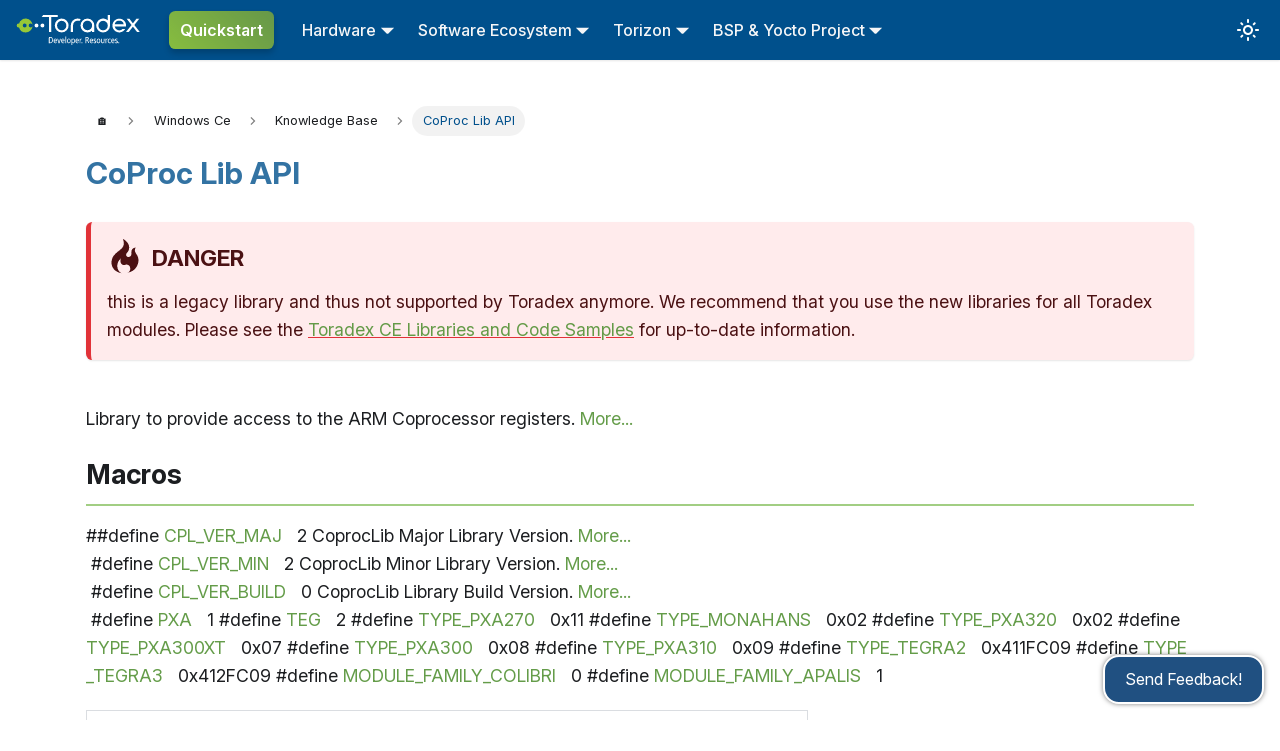

--- FILE ---
content_type: text/html
request_url: https://developer.toradex.com/windows-ce/knowledge-base/coproc-lib-api/
body_size: 19716
content:
<!doctype html><html lang=en dir=ltr class="docs-wrapper plugin-docs plugin-id-windows-ce docs-version-current docs-doc-page docs-doc-id-knowledge-base/coproc-lib-api" data-has-hydrated=false><meta charset=UTF-8><meta name=generator content="Docusaurus v3.8.1"><title data-rh=true>CoProc Lib API | Toradex Developer Center</title><meta data-rh=true name=viewport content="width=device-width, initial-scale=1.0"><meta data-rh=true name=twitter:card content=summary_large_image><meta data-rh=true property=og:url content=https://developer.toradex.com/windows-ce/knowledge-base/coproc-lib-api><meta data-rh=true property=og:locale content=en><meta data-rh=true name=docusaurus_locale content=en><meta data-rh=true name=docsearch:language content=en><meta data-rh=true name=msvalidate.01 content=5E1869581E90F43137E63342C4CEA771><meta data-rh=true name=google-site-verification content=95i_RzaMlC2FE7ahsHiwHnheqAOpw7ok7AUDZv4WkNQ><meta data-rh=true name=majestic-site-verification content=MJ12_00839988-19d6-48b3-aee2-318c0a421e53><meta data-rh=true name=docusaurus_version content=current><meta data-rh=true name=docusaurus_tag content=docs-windows-ce-current><meta data-rh=true name=docsearch:version content=current><meta data-rh=true name=docsearch:docusaurus_tag content=docs-windows-ce-current><meta data-rh=true property=og:title content="CoProc Lib API | Toradex Developer Center"><meta data-rh=true name=description content="Library to provide access to the ARM Coprocessor registers. More..."><meta data-rh=true property=og:description content="Library to provide access to the ARM Coprocessor registers. More..."><link data-rh=true rel=icon href=/img/favicon.ico><link data-rh=true rel=canonical href=https://developer.toradex.com/windows-ce/knowledge-base/coproc-lib-api><link data-rh=true rel=alternate href=https://developer.toradex.com/windows-ce/knowledge-base/coproc-lib-api hreflang=en><link data-rh=true rel=alternate href=https://developer.toradex.com/windows-ce/knowledge-base/coproc-lib-api hreflang=x-default><link rel=search type=application/opensearchdescription+xml title="Toradex Developer Center" href=/opensearch.xml><!-- Google Tag Manager --><script>!function(e,t,a,n,r){e[n]=e[n]||[],e[n].push({"gtm.start":new Date().getTime(),event:"gtm.js"});var g=t.getElementsByTagName(a)[0],m=t.createElement(a);m.async=!0,m.src="https://www.googletagmanager.com/gtm.js?id="+r+("dataLayer"!=n?"&l="+n:""),g.parentNode.insertBefore(m,g)}(window,document,"script","dataLayer","GTM-5MQPRD7")</script><!-- End Google Tag Manager --><link rel=stylesheet href="https://fonts.googleapis.com/css2?family=Roboto:ital,wght@0,100;0,300;0,400;0,500;0,700;0,900;1,100;1,300;1,400;1,500;1,700;1,900&display=swap"><link rel=stylesheet href=/assets/css/styles.9cb2d3b1.css><script src=/assets/js/runtime~main.e3455aa5.js defer></script><script src=/assets/js/main.0dafd9e9.js defer></script><body class=navigation-with-keyboard><svg xmlns=http://www.w3.org/2000/svg style="display: none;"><defs>
<symbol id=theme-svg-external-link viewBox="0 0 24 24"><path fill=currentColor d="M21 13v10h-21v-19h12v2h-10v15h17v-8h2zm3-12h-10.988l4.035 4-6.977 7.07 2.828 2.828 6.977-7.07 4.125 4.172v-11z"/></symbol>
</defs></svg>
<script>!function(){var t="light",e=function(){try{return new URLSearchParams(window.location.search).get("docusaurus-theme")}catch(t){}}()||function(){try{return window.localStorage.getItem("theme")}catch(t){}}();document.documentElement.setAttribute("data-theme",e||t),document.documentElement.setAttribute("data-theme-choice",e||t)}(),function(){try{for(var[t,e]of new URLSearchParams(window.location.search).entries())if(t.startsWith("docusaurus-data-")){var a=t.replace("docusaurus-data-","data-");document.documentElement.setAttribute(a,e)}}catch(t){}}()</script><div id=__docusaurus><div role=region aria-label="Skip to main content"><a class=skipToContent_fXgn href=#__docusaurus_skipToContent_fallback>Skip to main content</a></div><nav aria-label=Main class="theme-layout-navbar navbar navbar--fixed-top navbarHideable_m1mJ navbar--primary"><div class=navbar__inner><div class="theme-layout-navbar-left navbar__items"><button aria-label="Toggle navigation bar" aria-expanded=false class="navbar__toggle clean-btn" type=button><svg width=30 height=30 viewBox="0 0 30 30" aria-hidden=true><path stroke=currentColor stroke-linecap=round stroke-miterlimit=10 stroke-width=2 d="M4 7h22M4 15h22M4 23h22"/></svg></button><a class=navbar__brand href=/><div class=navbar__logo><img src=https://docs.toradex.com/110352-developer-logo-white-01.svg alt="Toradex Developer Website" class="themedComponent_mlkZ themedComponent--light_NVdE"><img src=https://docs.toradex.com/110352-developer-logo-white-01.svg alt="Toradex Developer Website" class="themedComponent_mlkZ themedComponent--dark_xIcU"></div></a><a class="navbar__item navbar__link quickstart-button" href=/quickstart>Quickstart</a><div class="navbar__item dropdown dropdown--hoverable dropdown--mega"><a class="navbar__link hardware-dropdown" rel=mega href=/hardware/>Hardware</a><div class=dropdown__container><div class=dropdown__menu><div class="row row--no-gutters dropdown__row"><div class="col margin-horiz--xs dropdown__col"><div class=dropdown__label> <a href=/hardware/aquila-som-family/>Aquila Family</a></div><div><a class=dropdown__link href=/hardware/aquila-som-family/modules><div class=link><div class=link__icon><img src=https://docs.toradex.com/110523-menu-som-icon.svg alt=""></div><div class=link__body><div class=link__label>Aquila System-on-Modules</div><div class=link__sublabel></div></div></div></a></div><div><a class=dropdown__link href=/hardware/aquila-som-family/carrier-boards><div class=link><div class=link__icon><img src=https://docs.toradex.com/110524-menu-carrier-icon.svg alt=""></div><div class=link__body><div class=link__label>Aquila Carrier Boards</div><div class=link__sublabel></div></div></div></a></div><div><a class=dropdown__link href=/hardware/aquila-som-family/add-ons><div class=link><div class=link__icon><img src=https://docs.toradex.com/110524-menu-carrier-icon.svg alt=""></div><div class=link__body><div class=link__label>Aquila Accessories</div><div class=link__sublabel></div></div></div></a></div></div><div class="col margin-horiz--xs dropdown__col"><div class=dropdown__label> <a href=/hardware/verdin-som-family/>Verdin Family</a></div><div><a class=dropdown__link href=/hardware/verdin-som-family/modules><div class=link><div class=link__icon><img alt=""></div><div class=link__body><div class=link__label>Verdin System-on-Modules</div><div class=link__sublabel></div></div></div></a></div><div><a class=dropdown__link href=/hardware/verdin-som-family/carrier-boards><div class=link><div class=link__icon><img alt=""></div><div class=link__body><div class=link__label>Verdin Carrier Boards</div><div class=link__sublabel></div></div></div></a></div><div><a class=dropdown__link href=/hardware/verdin-som-family/add-ons><div class=link><div class=link__icon><img alt=""></div><div class=link__body><div class=link__label>Verdin Accessories</div><div class=link__sublabel></div></div></div></a></div></div><div class="col margin-horiz--xs dropdown__col"><div class=dropdown__label> <a href=/hardware/lino-som-family/>Lino Family</a></div><div><a class=dropdown__link href=/hardware/lino-som-family/modules><div class=link><div class=link__icon><img src=https://docs.toradex.com/110523-menu-som-icon.svg alt=""></div><div class=link__body><div class=link__label>Lino System-on-Modules</div><div class=link__sublabel></div></div></div></a></div><div><a class=dropdown__link href=/hardware/lino-som-family/carrier-boards><div class=link><div class=link__icon><img src=https://docs.toradex.com/110524-menu-carrier-icon.svg alt=""></div><div class=link__body><div class=link__label>Lino Carrier Boards</div><div class=link__sublabel></div></div></div></a></div><div><a class=dropdown__link href=/hardware/lino-som-family/add-ons><div class=link><div class=link__icon><img src=https://docs.toradex.com/110524-menu-carrier-icon.svg alt=""></div><div class=link__body><div class=link__label>Lino Accessories</div><div class=link__sublabel></div></div></div></a></div></div><div class="col margin-horiz--xs dropdown__col"><div class=dropdown__label> <a href=/hardware/osm-som-family/>OSM Family</a></div><div><a class=dropdown__link href=/hardware/osm-som-family/modules><div class=link><div class=link__icon><img src=https://docs.toradex.com/110523-menu-som-icon.svg alt=""></div><div class=link__body><div class=link__label>OSM System-on-Modules</div><div class=link__sublabel></div></div></div></a></div><div><a class=dropdown__link href=/hardware/osm-som-family/carrier-boards><div class=link><div class=link__icon><img src=https://docs.toradex.com/110524-menu-carrier-icon.svg alt=""></div><div class=link__body><div class=link__label>OSM Carrier Boards</div><div class=link__sublabel></div></div></div></a></div><div><a class=dropdown__link href=/hardware/osm-som-family/add-ons><div class=link><div class=link__icon><img src=https://docs.toradex.com/110524-menu-carrier-icon.svg alt=""></div><div class=link__body><div class=link__label>OSM Accessories</div><div class=link__sublabel></div></div></div></a></div></div><div class="col margin-horiz--xs dropdown__col"><div class=dropdown__label> <a href=/hardware/smarc-som-family/>SMARC Family</a></div><div><a class=dropdown__link href=/hardware/smarc-som-family/modules><div class=link><div class=link__icon><img src=https://docs.toradex.com/110523-menu-som-icon.svg alt=""></div><div class=link__body><div class=link__label>SMARC System-on-Modules</div><div class=link__sublabel></div></div></div></a></div><div><a class=dropdown__link href=/hardware/smarc-som-family/carrier-boards><div class=link><div class=link__icon><img src=https://docs.toradex.com/110524-menu-carrier-icon.svg alt=""></div><div class=link__body><div class=link__label>SMARC Carrier Boards</div><div class=link__sublabel></div></div></div></a></div><div><a class=dropdown__link href=/hardware/smarc-som-family/add-ons><div class=link><div class=link__icon><img src=https://docs.toradex.com/110524-menu-carrier-icon.svg alt=""></div><div class=link__body><div class=link__label>SMARC Accessories</div><div class=link__sublabel></div></div></div></a></div></div><div class="col margin-horiz--xs dropdown__col"><div class=dropdown__label> <a href=/hardware/apalis-som-family/>Apalis Family</a></div><div><a class=dropdown__link href=/hardware/apalis-som-family/modules><div class=link><div class=link__icon><img alt=""></div><div class=link__body><div class=link__label>Apalis System-on-Modules</div><div class=link__sublabel></div></div></div></a></div><div><a class=dropdown__link href=/hardware/apalis-som-family/carrier-boards><div class=link><div class=link__icon><img alt=""></div><div class=link__body><div class=link__label>Apalis Carrier Boards</div><div class=link__sublabel></div></div></div></a></div><div><a class=dropdown__link href=/hardware/apalis-som-family/add-ons><div class=link><div class=link__icon><img alt=""></div><div class=link__body><div class=link__label>Apalis Accessories</div><div class=link__sublabel></div></div></div></a></div></div><div class="col margin-horiz--xs dropdown__col"><div class=dropdown__label> <a href=/hardware/colibri-som-family/>Colibri Family</a></div><div><a class=dropdown__link href=/hardware/colibri-som-family/modules><div class=link><div class=link__icon><img alt=""></div><div class=link__body><div class=link__label>Colibri System-on-Modules</div><div class=link__sublabel></div></div></div></a></div><div><a class=dropdown__link href=/hardware/colibri-som-family/carrier-boards><div class=link><div class=link__icon><img alt=""></div><div class=link__body><div class=link__label>Colibri Carrier Boards</div><div class=link__sublabel></div></div></div></a></div><div><a class=dropdown__link href=/hardware/colibri-som-family/add-ons><div class=link><div class=link__icon><img alt=""></div><div class=link__body><div class=link__label>Colibri Accessories</div><div class=link__sublabel></div></div></div></a></div></div><div class="col margin-horiz--xs dropdown__col"><div class=dropdown__label> <a href=/hardware/accessories/>Accessories</a></div><div><a class=dropdown__link href=/hardware/accessories/cameras><div class=link><div class=link__icon><img alt=""></div><div class=link__body><div class=link__label>Camera</div><div class=link__sublabel></div></div></div></a></div><div><a class=dropdown__link href=/hardware/accessories/displays><div class=link><div class=link__icon><img alt=""></div><div class=link__body><div class=link__label>Display</div><div class=link__sublabel></div></div></div></a></div><div><a class=dropdown__link href=/hardware/accessories/wireless><div class=link><div class=link__icon><img alt=""></div><div class=link__body><div class=link__label>Wireless</div><div class=link__sublabel></div></div></div></a></div><div><a class=dropdown__link href=/hardware/accessories/add-ons><div class=link><div class=link__icon><img alt=""></div><div class=link__body><div class=link__label>Add-ons</div><div class=link__sublabel></div></div></div></a></div></div><div class="col margin-horiz--xs dropdown__col"><div class=dropdown__label> <a href=/carrier-board-design/>Custom Carrier Board</a></div><div><a class=dropdown__link href=/carrier-board-design/reference-designs><div class=link><div class=link__icon><img alt=""></div><div class=link__body><div class=link__label>Reference Designs</div><div class=link__sublabel></div></div></div></a></div><div><a class=dropdown__link href=/carrier-board-design/3d-cad-models><div class=link><div class=link__icon><img alt=""></div><div class=link__body><div class=link__label>3D CAD Models</div><div class=link__sublabel></div></div></div></a></div><div><a class=dropdown__link href=/carrier-board-design/carrier-board-design-guides><div class=link><div class=link__icon><img alt=""></div><div class=link__body><div class=link__label>Carrier Board Design Guides</div><div class=link__sublabel></div></div></div></a></div><div><a class=dropdown__link href=/carrier-board-design/pinout-designer><div class=link><div class=link__icon><img alt=""></div><div class=link__body><div class=link__label>Pinout Designer Tool</div><div class=link__sublabel></div></div></div></a></div><div><a class=dropdown__link href=/carrier-board-design/hardware-service-partners><div class=link><div class=link__icon><img alt=""></div><div class=link__body><div class=link__label>Hardware Service Partners</div><div class=link__sublabel></div></div></div></a></div><div><a class=dropdown__link href=/carrier-board-design/video-custom-carrier-board-design><div class=link><div class=link__icon><img alt=""></div><div class=link__body><div class=link__label>Video Resources</div><div class=link__sublabel></div></div></div></a></div><div><a class=dropdown__link href=/carrier-board-design/enclosures-for-toradex-boards><div class=link><div class=link__icon><img alt=""></div><div class=link__body><div class=link__label>Enclosures for Toradex Boards</div><div class=link__sublabel></div></div></div></a></div><div><a class=dropdown__link href=/carrier-board-design/functional-and-compliance-testing><div class=link><div class=link__icon><img alt=""></div><div class=link__body><div class=link__label>Functional and Compliance Testing</div><div class=link__sublabel></div></div></div></a></div></div><div class="col margin-horiz--xs dropdown__col"><div class=dropdown__label> <a href=/hardware/hardware-resources/>Hardware Resources</a></div><div><a class=dropdown__link href=/hardware/hardware-resources/peripherals/><div class=link><div class=link__icon><img alt=""></div><div class=link__body><div class=link__label>Peripherals</div><div class=link__sublabel></div></div></div></a></div><div><a class=dropdown__link href=/hardware/hardware-resources/general-product-information/ordering-information-and-product-identification-pid-pid4-and-pid8><div class=link><div class=link__icon><img alt=""></div><div class=link__body><div class=link__label>Product Identification (PID4/PID8)</div><div class=link__sublabel></div></div></div></a></div><div><a class=dropdown__link href=/hardware/hardware-resources/general-product-information/long-term-availability><div class=link><div class=link__icon><img alt=""></div><div class=link__body><div class=link__label>Long-term Availability</div><div class=link__sublabel></div></div></div></a></div><div><a class=dropdown__link href=/hardware/hardware-resources/general-product-information/serial-number><div class=link><div class=link__icon><img alt=""></div><div class=link__body><div class=link__label>Serial Number</div><div class=link__sublabel></div></div></div></a></div><div><a class=dropdown__link href=/hardware/hardware-resources/general-product-information/thermal-management><div class=link><div class=link__icon><img alt=""></div><div class=link__body><div class=link__label>Thermal Management</div><div class=link__sublabel></div></div></div></a></div><div><a class=dropdown__link href=/hardware/hardware-resources/general-product-information/><div class=link><div class=link__icon><img alt=""></div><div class=link__body><div class=link__label>General Product Information</div><div class=link__sublabel></div></div></div></a></div><div><a class=dropdown__link href=/hardware/hardware-resources/product-updates/><div class=link><div class=link__icon><img alt=""></div><div class=link__body><div class=link__label>Product Updates</div><div class=link__sublabel></div></div></div></a></div><div><a class=dropdown__link href=/hardware/hardware-resources/power-consumption/><div class=link><div class=link__icon><img alt=""></div><div class=link__body><div class=link__label>Power Consumption</div><div class=link__sublabel></div></div></div></a></div><div><a class=dropdown__link href=/hardware/hardware-resources/recovery-mode/imx-ti-recovery-mode><div class=link><div class=link__icon><img alt=""></div><div class=link__body><div class=link__label>Recovery Mode</div><div class=link__sublabel></div></div></div></a></div><div><a class=dropdown__link href=/hardware/hardware-resources/general-product-information/serial-number><div class=link><div class=link__icon><img alt=""></div><div class=link__body><div class=link__label>Serial Number</div><div class=link__sublabel></div></div></div></a></div></div></div></div></div></div><div class="navbar__item dropdown dropdown--hoverable dropdown--mega"><a class="navbar__link software-dropdown" rel=mega href=/software>Software Ecosystem</a><div class=dropdown__container><div class=dropdown__menu><div class="row row--no-gutters dropdown__row"><div class="col margin-horiz--xs dropdown__col"><div class=dropdown__label> <a href=/software/toradex-embedded-software/>Operating Systems</a></div><div><a class=dropdown__link href=/software/toradex-embedded-software/embedded-linux-options><div class=link><div class=link__icon><img alt=""></div><div class=link__body><div class=link__label>Embedded Linux</div><div class=link__sublabel></div></div></div></a></div><div><a class=dropdown__link href=/software/other-os/android/android-on-toradex><div class=link><div class=link__icon><img alt=""></div><div class=link__body><div class=link__label>Android</div><div class=link__sublabel></div></div></div></a></div><div><a class=dropdown__link href=/software/real-time/qnx/><div class=link><div class=link__icon><img alt=""></div><div class=link__body><div class=link__label>QNX Neutrino</div><div class=link__sublabel></div></div></div></a></div><div><a class=dropdown__link href=/windows-ce><div class=link><div class=link__icon><img alt=""></div><div class=link__body><div class=link__label>Windows Embedded Compact / WinCE</div><div class=link__sublabel></div></div></div></a></div><div><a class=dropdown__link href=/software/toradex-embedded-software/toradex-download-links-torizon-linux-bsp-wince-and-partner-demos><div class=link><div class=link__icon><img alt=""></div><div class=link__body><div class=link__label>Download Links</div><div class=link__sublabel></div></div></div></a></div></div><div class="col margin-horiz--xs dropdown__col"><div class=dropdown__label> <a href=/software/real-time/>Real-Time Applications</a></div><div><a class=dropdown__link href=/software/real-time/><div class=link><div class=link__icon><img alt=""></div><div class=link__body><div class=link__label>Real Time Operating Systems</div><div class=link__sublabel></div></div></div></a></div><div><a class=dropdown__link href=/software/cortex-m/><div class=link><div class=link__icon><img alt=""></div><div class=link__body><div class=link__label>HMP - Heterogeneous Multi-core Processing</div><div class=link__sublabel></div></div></div></a></div></div><div class="col margin-horiz--xs dropdown__col"><div class=dropdown__label> <a href=/software/>Vertical Applications</a></div><div><a class=dropdown__link href=/software/industrial-automation/><div class=link><div class=link__icon><img alt=""></div><div class=link__body><div class=link__label>Industrial Automation</div><div class=link__sublabel></div></div></div></a></div><div><a class=dropdown__link href=/software/ai-computer-vision-and-machine-learning-on-toradex-computer-on-modules><div class=link><div class=link__icon><img alt=""></div><div class=link__body><div class=link__label>AI - Machine Learning</div><div class=link__sublabel></div></div></div></a></div></div><div class="col margin-horiz--xs dropdown__col"><div class=dropdown__label> <a href=/software/linux-resources/>Linux Resources</a></div><div><a class=dropdown__link href=/software/linux-resources/linux-features><div class=link><div class=link__icon><img alt=""></div><div class=link__body><div class=link__label>Linux Features</div><div class=link__sublabel></div></div></div></a></div><div><a class=dropdown__link href=/software/linux-resources/device-tree><div class=link><div class=link__icon><img alt=""></div><div class=link__body><div class=link__label>Device Trees</div><div class=link__sublabel></div></div></div></a></div><div><a class=dropdown__link href=/software/linux-resources/connectivity/><div class=link><div class=link__icon><img alt=""></div><div class=link__body><div class=link__label>Connectivity - WiFi/Bluetooth/Network</div><div class=link__sublabel></div></div></div></a></div><div><a class=dropdown__link href=/software/linux-resources/multimedia/><div class=link><div class=link__icon><img alt=""></div><div class=link__body><div class=link__label>Multimedia - Camera/Video</div><div class=link__sublabel></div></div></div></a></div></div><div class="col margin-horiz--xs dropdown__col"><div class=dropdown__label> <a href=/software/development-resources/>Interact with the Target Device</a></div><div><a class=dropdown__link href=/software/development-resources/configuring-serial-port-debug-console-linuxu-boot><div class=link><div class=link__icon><img alt=""></div><div class=link__body><div class=link__label>Serial/UART - Target Device Setup</div><div class=link__sublabel></div></div></div></a></div><div><a class=dropdown__link href=/software/development-resources/serial-terminal-emulator><div class=link><div class=link__icon><img alt=""></div><div class=link__body><div class=link__label>Serial/UART - Host Machine Setup</div><div class=link__sublabel></div></div></div></a></div><div><a class=dropdown__link href=/software/development-resources/ssh><div class=link><div class=link__icon><img alt=""></div><div class=link__body><div class=link__label>SSH - Connect Through Network</div><div class=link__sublabel></div></div></div></a></div><div><a class=dropdown__link href=/software/development-resources/jtag><div class=link><div class=link__icon><img alt=""></div><div class=link__body><div class=link__label>JTAG</div><div class=link__sublabel></div></div></div></a></div><div><a class=dropdown__link href=/software/development-resources/tdx-info><div class=link><div class=link__icon><img alt=""></div><div class=link__body><div class=link__label>Get Device Information (Tdx-info)</div><div class=link__sublabel></div></div></div></a></div></div><div class="col margin-horiz--xs dropdown__col"><div class=dropdown__label> <a href=/easy-installer/toradex-easy-installer/>Toradex Easy Installer</a></div><div><a class=dropdown__link href=/easy-installer/toradex-easy-installer/toradex-easy-installer-overview><div class=link><div class=link__icon><img alt=""></div><div class=link__body><div class=link__label>Toradex Easy Installer Overview</div><div class=link__sublabel></div></div></div></a></div><div><a class=dropdown__link href=/easy-installer/toradex-easy-installer/loading-toradex-easy-installer><div class=link><div class=link__icon><img alt=""></div><div class=link__body><div class=link__label>Loading Toradex Easy Installer</div><div class=link__sublabel></div></div></div></a></div><div><a class=dropdown__link href=/easy-installer/toradex-easy-installer/download-tezi><div class=link><div class=link__icon><img alt=""></div><div class=link__body><div class=link__label>Download Toradex Easy Installer</div><div class=link__sublabel></div></div></div></a></div><div><a class=dropdown__link href=/easy-installer/toradex-easy-installer/flashing-new-image-using-tezi><div class=link><div class=link__icon><img alt=""></div><div class=link__body><div class=link__label>Flashing an Image</div><div class=link__sublabel></div></div></div></a></div><div><a class=dropdown__link href=/easy-installer/toradex-easy-installer/production-programming-for-linux><div class=link><div class=link__icon><img alt=""></div><div class=link__body><div class=link__label>Production Programming</div><div class=link__sublabel></div></div></div></a></div><div><a class=dropdown__link href=/easy-installer/toradex-easy-installer/toradex-easy-installer-detailed-manual><div class=link><div class=link__icon><img alt=""></div><div class=link__body><div class=link__label>Detailed Manual</div><div class=link__sublabel></div></div></div></a></div><div><a class=dropdown__link href=/easy-installer/toradex-easy-installer/tezi-issue-trackers><div class=link><div class=link__icon><img alt=""></div><div class=link__body><div class=link__label>Easy Installer Issue Tracker</div><div class=link__sublabel></div></div></div></a></div></div></div></div></div></div><div class="navbar__item dropdown dropdown--hoverable dropdown--mega"><a class="navbar__link torizon-dropdown" rel=mega href=/torizon>Torizon</a><div class=dropdown__container><div class=dropdown__menu><div class="row row--no-gutters dropdown__row"><div class="col margin-horiz--xs dropdown__col"><div class=dropdown__label> <a href=/torizon/torizoncore/>Torizon OS</a></div><div><a class=dropdown__link href=/torizon/torizoncore/torizoncore-technical-overview><div class=link><div class=link__icon><img alt=""></div><div class=link__body><div class=link__label>Torizon OS Overview</div><div class=link__sublabel></div></div></div></a></div><div><a class=dropdown__link href=/torizon/torizoncore/torizon-os-reference-minimal-image><div class=link><div class=link__icon><img alt=""></div><div class=link__body><div class=link__label>Torizon OS Yocto Reference Minimal Image Overview</div><div class=link__sublabel></div></div></div></a></div><div><a class=dropdown__link href=/torizon/torizoncore/production-programming-in-torizon><div class=link><div class=link__icon><img alt=""></div><div class=link__body><div class=link__label>Production Programming</div><div class=link__sublabel></div></div></div></a></div><div><a class=dropdown__link href=/torizon/torizoncore/torizoncore-upgrade-notes/><div class=link><div class=link__icon><img alt=""></div><div class=link__body><div class=link__label>Upgrade Notes</div><div class=link__sublabel></div></div></div></a></div><div><a class=dropdown__link href=/torizon/torizoncore/torizon-frequently-asked-questions-faq><div class=link><div class=link__icon><img alt=""></div><div class=link__body><div class=link__label>Frequently Asked Questions - FAQ</div><div class=link__sublabel></div></div></div></a></div><div><a class=dropdown__link href=/torizon/in-depth/torizon-issue-trackers><div class=link><div class=link__icon><img alt=""></div><div class=link__body><div class=link__label>Torizon Issue Trackers</div><div class=link__sublabel></div></div></div></a></div></div><div class="col margin-horiz--xs dropdown__col"><div class=dropdown__label> <a href=/torizon/os-customization/>Torizon OS Customization</a></div><div><a class=dropdown__link href=/torizon/os-customization/torizoncore-builder-overview><div class=link><div class=link__icon><img alt=""></div><div class=link__body><div class=link__label>TorizonCore Builder Overview</div><div class=link__sublabel></div></div></div></a></div><div><a class=dropdown__link href=/torizon/os-customization/install-torizoncore-builder><div class=link><div class=link__icon><img alt=""></div><div class=link__body><div class=link__label>Install TorizonCore Builder</div><div class=link__sublabel></div></div></div></a></div><div><a class=dropdown__link href=/torizon/os-customization/customize-torizon-os-images><div class=link><div class=link__icon><img alt=""></div><div class=link__body><div class=link__label>Customize Torizon OS Images</div><div class=link__sublabel></div></div></div></a></div><div><a class=dropdown__link href=/torizon/os-customization/torizoncore-builder-tool-commands-manual><div class=link><div class=link__icon><img alt=""></div><div class=link__body><div class=link__label>Commands Manual</div><div class=link__sublabel></div></div></div></a></div></div><div class="col margin-horiz--xs dropdown__col"><div class=dropdown__label> <a href=/torizon/application-development/>Application Development</a></div><div><a class=dropdown__link href=/torizon/application-development/application-development-overview><div class=link><div class=link__icon><img alt=""></div><div class=link__body><div class=link__label>Application Development Overview</div><div class=link__sublabel></div></div></div></a></div><div><a class=dropdown__link href=/torizon/application-development/application-software-installation-on-torizon-os><div class=link><div class=link__icon><img alt=""></div><div class=link__body><div class=link__label>Application Software Installation</div><div class=link__sublabel></div></div></div></a></div><div><a class=dropdown__link href=/torizon/application-development/working-with-containers/><div class=link><div class=link__icon><img alt=""></div><div class=link__body><div class=link__label>Working With Containers</div><div class=link__sublabel></div></div></div></a></div><div><a class=dropdown__link href=/torizon/application-development/use-cases/><div class=link><div class=link__icon><img alt=""></div><div class=link__body><div class=link__label>Application Use Cases</div><div class=link__sublabel></div></div></div></a></div><div><a class=dropdown__link href=/torizon/application-development/ide-extension/><div class=link><div class=link__icon><img alt=""></div><div class=link__body><div class=link__label>Torizon IDE Extension for VSCode</div><div class=link__sublabel></div></div></div></a></div></div><div class="col margin-horiz--xs dropdown__col"><div class=dropdown__label> <a href=/torizon/in-depth/>Torizon In-Depth</a></div><div><a class=dropdown__link href=/torizon/in-depth/ostree><div class=link><div class=link__icon><img alt=""></div><div class=link__body><div class=link__label>OSTree on Torizon OS</div><div class=link__sublabel></div></div></div></a></div><div><a class=dropdown__link href=/torizon/in-depth/build-torizoncore-from-source-with-yocto-projectopenembedded><div class=link><div class=link__icon><img alt=""></div><div class=link__body><div class=link__label>Build Torizon OS from Source</div><div class=link__sublabel></div></div></div></a></div></div><div class="col margin-horiz--xs dropdown__col"><div class=dropdown__label> <a href=/torizon/torizon-platform/>Torizon Cloud</a></div><div><a class=dropdown__link href=/torizon/torizon-platform/torizon-platform-services-overview><div class=link><div class=link__icon><img alt=""></div><div class=link__body><div class=link__label>Torizon Cloud Overview</div><div class=link__sublabel></div></div></div></a></div><div><a class=dropdown__link href=/torizon/torizon-platform/repository-sharing><div class=link><div class=link__icon><img alt=""></div><div class=link__body><div class=link__label>Repository Sharing</div><div class=link__sublabel></div></div></div></a></div><div><a class=dropdown__link href=/torizon/torizon-platform/devices-fleet-management><div class=link><div class=link__icon><img alt=""></div><div class=link__body><div class=link__label>Device and Fleet Management</div><div class=link__sublabel></div></div></div></a></div><div><a class=dropdown__link href=/torizon/torizon-platform/software-package-management><div class=link><div class=link__icon><img alt=""></div><div class=link__body><div class=link__label>Software Packages Management</div><div class=link__sublabel></div></div></div></a></div><div><a class=dropdown__link href=/torizon/torizon-platform/device-monitoring-in-torizoncore><div class=link><div class=link__icon><img alt=""></div><div class=link__body><div class=link__label>Device Monitoring</div><div class=link__sublabel></div></div></div></a></div><div><a class=dropdown__link href=/torizon/torizon-platform/remote-access><div class=link><div class=link__icon><img alt=""></div><div class=link__body><div class=link__label>Remote Access</div><div class=link__sublabel></div></div></div></a></div><div><a class=dropdown__link href=/torizon/torizon-platform/torizon-api><div class=link><div class=link__icon><img alt=""></div><div class=link__body><div class=link__label>Torizon Cloud API (Beta)</div><div class=link__sublabel></div></div></div></a></div><div><a class=dropdown__link href=/torizon/torizon-platform/torizon-updates/torizon-updates-overview><div class=link><div class=link__icon><img alt=""></div><div class=link__body><div class=link__label>Torizon Updates Overview</div><div class=link__sublabel></div></div></div></a></div><div><a class=dropdown__link href=/torizon/torizon-platform/torizon-connector><div class=link><div class=link__icon><img alt=""></div><div class=link__body><div class=link__label>Torizon on Debian/Ubuntu</div><div class=link__sublabel></div></div></div></a></div><div><a class=dropdown__link href=/torizon/torizon-platform/vulnerability-manager><div class=link><div class=link__icon><img alt=""></div><div class=link__body><div class=link__label>Vulnerability Manager</div><div class=link__sublabel></div></div></div></a></div></div><div class="col margin-horiz--xs dropdown__col"><div class=dropdown__label> <a href=/torizon/security/>Security</a></div><div><a class=dropdown__link href=/torizon/security/secure-boot-on-torizoncore><div class=link><div class=link__icon><img alt=""></div><div class=link__body><div class=link__label>Secure Boot</div><div class=link__sublabel></div></div></div></a></div><div><a class=dropdown__link href=/torizon/security/encryption-on-torizon><div class=link><div class=link__icon><img alt=""></div><div class=link__body><div class=link__label>Encryption</div><div class=link__sublabel></div></div></div></a></div><div><a class=dropdown__link href=/torizon/security/u-boot-hardening-for-secure-boot><div class=link><div class=link__icon><img alt=""></div><div class=link__body><div class=link__label>Security Hardening of U-Boot</div><div class=link__sublabel></div></div></div></a></div><div><a class=dropdown__link href=/torizon/security/enforcing-strong-passwords-in-torizoncore><div class=link><div class=link__icon><img alt=""></div><div class=link__body><div class=link__label>Enforcing Strong Passwords in Torizon OS</div><div class=link__sublabel></div></div></div></a></div></div><div class="col margin-horiz--xs dropdown__col"><div class=dropdown__label> <a href=/torizon/traceability/>Traceability</a></div><div><a class=dropdown__link href=/torizon/traceability/sbom><div class=link><div class=link__icon><img alt=""></div><div class=link__body><div class=link__label>SBOM</div><div class=link__sublabel></div></div></div></a></div><div><a class=dropdown__link href=/torizon/traceability/vex-vulnerability-exchange><div class=link><div class=link__icon><img alt=""></div><div class=link__body><div class=link__label>VEX Reports</div><div class=link__sublabel></div></div></div></a></div><div><a class=dropdown__link href=/torizon/traceability/in-toto-attestations><div class=link><div class=link__icon><img alt=""></div><div class=link__body><div class=link__label>In-Toto Attestations</div><div class=link__sublabel></div></div></div></a></div></div></div></div></div></div><div class="navbar__item dropdown dropdown--hoverable dropdown--mega"><a class="navbar__link bsp-dropdown" rel=mega href=/linux-bsp/>BSP & Yocto Project</a><div class=dropdown__container><div class=dropdown__menu><div class="row row--no-gutters dropdown__row"><div class="col margin-horiz--xs dropdown__col"><div class=dropdown__label> <a href=/linux-bsp/os-development/>OS Development</a></div><div><a class=dropdown__link href=/linux-bsp/><div class=link><div class=link__icon><img alt=""></div><div class=link__body><div class=link__label>BSP Layers and Reference Images for Yocto Project</div><div class=link__sublabel></div></div></div></a></div><div><a class=dropdown__link href=/linux-bsp/os-development/build-yocto><div class=link><div class=link__icon><img alt=""></div><div class=link__body><div class=link__label>Build Embedded Linux With Yocto</div><div class=link__sublabel></div></div></div></a></div><div><a class=dropdown__link href=/linux-bsp/os-development/boot/><div class=link><div class=link__icon><img alt=""></div><div class=link__body><div class=link__label>Bootloader & Splash Screen</div><div class=link__sublabel></div></div></div></a></div><div><a class=dropdown__link href=/linux-bsp/os-development/build-u-boot-and-linux-kernel-from-source-code><div class=link><div class=link__icon><img alt=""></div><div class=link__body><div class=link__label>Build U-Boot and Linux Kernel from Source Code</div><div class=link__sublabel></div></div></div></a></div><div><a class=dropdown__link href=/linux-bsp/bsp-issue-tracker><div class=link><div class=link__icon><img alt=""></div><div class=link__body><div class=link__label>BSP Issue Tracker</div><div class=link__sublabel></div></div></div></a></div></div><div class="col margin-horiz--xs dropdown__col"><div class=dropdown__label> <a href=/linux-bsp/application-development/>Application Development</a></div><div><a class=dropdown__link href=/linux-bsp/application-development/embedded-linux-application-development-overview><div class=link><div class=link__icon><img alt=""></div><div class=link__body><div class=link__label>Application Development Overview</div><div class=link__sublabel></div></div></div></a></div><div><a class=dropdown__link href=/linux-bsp/application-development/how-to-setup-networking-for-embedded-linux-application-development><div class=link><div class=link__icon><img alt=""></div><div class=link__body><div class=link__label>Development Network Setup</div><div class=link__sublabel></div></div></div></a></div><div><a class=dropdown__link href=/linux-bsp/application-development/programming-languages/><div class=link><div class=link__icon><img alt=""></div><div class=link__body><div class=link__label>Programming Language Examples</div><div class=link__sublabel></div></div></div></a></div><div><a class=dropdown__link href=/linux-bsp/application-development/peripheral-access/><div class=link><div class=link__icon><img alt=""></div><div class=link__body><div class=link__label>Peripheral Access</div><div class=link__sublabel></div></div></div></a></div><div><a class=dropdown__link href=/linux-bsp/application-development/networking-connectivity/><div class=link><div class=link__icon><img alt=""></div><div class=link__body><div class=link__label>Network and Connectivity</div><div class=link__sublabel></div></div></div></a></div><div><a class=dropdown__link href=/linux-bsp/application-development/gui/><div class=link><div class=link__icon><img alt=""></div><div class=link__body><div class=link__label>GUI Documentation</div><div class=link__sublabel></div></div></div></a></div><div><a class=dropdown__link href=/linux-bsp/application-development/multimedia/><div class=link><div class=link__icon><img alt=""></div><div class=link__body><div class=link__label>Multimedia</div><div class=link__sublabel></div></div></div></a></div><div><a class=dropdown__link href=/linux-bsp/application-development/machine-learning/><div class=link><div class=link__icon><img alt=""></div><div class=link__body><div class=link__label>Machine Learning</div><div class=link__sublabel></div></div></div></a></div><div><a class=dropdown__link href=/linux-bsp/os-development/boot/how-to-autorun-application-at-the-start-up-in-linux><div class=link><div class=link__icon><img alt=""></div><div class=link__body><div class=link__label>Autorun Application at Startup</div><div class=link__sublabel></div></div></div></a></div></div></div></div></div></div></div><div class="theme-layout-navbar-right navbar__items navbar__items--right"><div class="navbar__search navbar__search--inkeep"><div id=inkeep-shadowradix-:Rqp9ah: style=display:contents></div><span></span></div><div class="toggle_vylO colorModeToggle_DEke"><button class="clean-btn toggleButton_gllP toggleButtonDisabled_aARS" type=button disabled title="system mode" aria-label="Switch between dark and light mode (currently system mode)"><svg viewBox="0 0 24 24" width=24 height=24 aria-hidden=true class="toggleIcon_g3eP lightToggleIcon_pyhR"><path fill=currentColor d="M12,9c1.65,0,3,1.35,3,3s-1.35,3-3,3s-3-1.35-3-3S10.35,9,12,9 M12,7c-2.76,0-5,2.24-5,5s2.24,5,5,5s5-2.24,5-5 S14.76,7,12,7L12,7z M2,13l2,0c0.55,0,1-0.45,1-1s-0.45-1-1-1l-2,0c-0.55,0-1,0.45-1,1S1.45,13,2,13z M20,13l2,0c0.55,0,1-0.45,1-1 s-0.45-1-1-1l-2,0c-0.55,0-1,0.45-1,1S19.45,13,20,13z M11,2v2c0,0.55,0.45,1,1,1s1-0.45,1-1V2c0-0.55-0.45-1-1-1S11,1.45,11,2z M11,20v2c0,0.55,0.45,1,1,1s1-0.45,1-1v-2c0-0.55-0.45-1-1-1C11.45,19,11,19.45,11,20z M5.99,4.58c-0.39-0.39-1.03-0.39-1.41,0 c-0.39,0.39-0.39,1.03,0,1.41l1.06,1.06c0.39,0.39,1.03,0.39,1.41,0s0.39-1.03,0-1.41L5.99,4.58z M18.36,16.95 c-0.39-0.39-1.03-0.39-1.41,0c-0.39,0.39-0.39,1.03,0,1.41l1.06,1.06c0.39,0.39,1.03,0.39,1.41,0c0.39-0.39,0.39-1.03,0-1.41 L18.36,16.95z M19.42,5.99c0.39-0.39,0.39-1.03,0-1.41c-0.39-0.39-1.03-0.39-1.41,0l-1.06,1.06c-0.39,0.39-0.39,1.03,0,1.41 s1.03,0.39,1.41,0L19.42,5.99z M7.05,18.36c0.39-0.39,0.39-1.03,0-1.41c-0.39-0.39-1.03-0.39-1.41,0l-1.06,1.06 c-0.39,0.39-0.39,1.03,0,1.41s1.03,0.39,1.41,0L7.05,18.36z"/></svg><svg viewBox="0 0 24 24" width=24 height=24 aria-hidden=true class="toggleIcon_g3eP darkToggleIcon_wfgR"><path fill=currentColor d="M9.37,5.51C9.19,6.15,9.1,6.82,9.1,7.5c0,4.08,3.32,7.4,7.4,7.4c0.68,0,1.35-0.09,1.99-0.27C17.45,17.19,14.93,19,12,19 c-3.86,0-7-3.14-7-7C5,9.07,6.81,6.55,9.37,5.51z M12,3c-4.97,0-9,4.03-9,9s4.03,9,9,9s9-4.03,9-9c0-0.46-0.04-0.92-0.1-1.36 c-0.98,1.37-2.58,2.26-4.4,2.26c-2.98,0-5.4-2.42-5.4-5.4c0-1.81,0.89-3.42,2.26-4.4C12.92,3.04,12.46,3,12,3L12,3z"/></svg><svg viewBox="0 0 24 24" width=24 height=24 aria-hidden=true class="toggleIcon_g3eP systemToggleIcon_QzmC"><path fill=currentColor d="m12 21c4.971 0 9-4.029 9-9s-4.029-9-9-9-9 4.029-9 9 4.029 9 9 9zm4.95-13.95c1.313 1.313 2.05 3.093 2.05 4.95s-0.738 3.637-2.05 4.95c-1.313 1.313-3.093 2.05-4.95 2.05v-14c1.857 0 3.637 0.737 4.95 2.05z"/></svg></button></div></div></div><div role=presentation class=navbar-sidebar__backdrop></div></nav><div class=main-wrapper><div class=docsWrapper_hBAB><button aria-label="Scroll back to top" class="clean-btn theme-back-to-top-button backToTopButton_sjWU" type=button></button><div class=docRoot_UBD9><aside class="theme-doc-sidebar-container docSidebarContainer_YfHR"><div class=sidebarViewport_aRkj><div class="sidebar_njMd sidebarWithHideableNavbar_wUlq"><a tabindex=-1 class=sidebarLogo_isFc href=/><img src=https://docs.toradex.com/110352-developer-logo-white-01.svg alt="Toradex Developer Website" class="themedComponent_mlkZ themedComponent--light_NVdE"><img src=https://docs.toradex.com/110352-developer-logo-white-01.svg alt="Toradex Developer Website" class="themedComponent_mlkZ themedComponent--dark_xIcU"></a><nav aria-label="Docs sidebar" class="menu thin-scrollbar menu_SIkG"><ul class="theme-doc-sidebar-menu menu__list"><li class="theme-doc-sidebar-item-link theme-doc-sidebar-item-link-level-1 menu__list-item"><a class=menu__link href=/windows-ce/>Windows Embedded Compact / WinCE</a><li class="theme-doc-sidebar-item-category theme-doc-sidebar-item-category-level-1 menu__list-item"><div class=menu__list-item-collapsible><a class="menu__link menu__link--active" href=/windows-ce/knowledge-base/>Knowledge Base</a></div><ul class=menu__list><li class="theme-doc-sidebar-item-link theme-doc-sidebar-item-link-level-2 menu__list-item"><a class=menu__link tabindex=0 href=/windows-ce/knowledge-base/2d-accelerator>2D Accelerator</a><li class="theme-doc-sidebar-item-link theme-doc-sidebar-item-link-level-2 menu__list-item"><a class=menu__link tabindex=0 href=/windows-ce/knowledge-base/ac97-tweak>AC97 Tweak</a><li class="theme-doc-sidebar-item-link theme-doc-sidebar-item-link-level-2 menu__list-item"><a class=menu__link tabindex=0 href=/windows-ce/knowledge-base/access-security-wince>Access Security WinCE</a><li class="theme-doc-sidebar-item-link theme-doc-sidebar-item-link-level-2 menu__list-item"><a class=menu__link tabindex=0 href=/windows-ce/knowledge-base/activesync-mobile-device-center>ActiveSync / Mobile Device Center</a><li class="theme-doc-sidebar-item-link theme-doc-sidebar-item-link-level-2 menu__list-item"><a class=menu__link tabindex=0 href=/windows-ce/knowledge-base/activesync-over-serial-port>ActiveSync over Serial Port</a><li class="theme-doc-sidebar-item-link theme-doc-sidebar-item-link-level-2 menu__list-item"><a class=menu__link tabindex=0 href=/windows-ce/knowledge-base/adc-lib-api>ADC Lib API</a><li class="theme-doc-sidebar-item-link theme-doc-sidebar-item-link-level-2 menu__list-item"><a class=menu__link tabindex=0 href=/windows-ce/knowledge-base/add-files-to-my-desktop-or-start-menu>Add files to my Desktop or Start Menu</a><li class="theme-doc-sidebar-item-link theme-doc-sidebar-item-link-level-2 menu__list-item"><a class=menu__link tabindex=0 href=/windows-ce/knowledge-base/add-locales-to-an-existing-windows-embedded-compact-image>Add locales to an existing Windows Embedded Compact image</a><li class="theme-doc-sidebar-item-link theme-doc-sidebar-item-link-level-2 menu__list-item"><a class=menu__link tabindex=0 href=/windows-ce/knowledge-base/alpha-blending-colibri>Alpha Blending (Colibri)</a><li class="theme-doc-sidebar-item-link theme-doc-sidebar-item-link-level-2 menu__list-item"><a class=menu__link tabindex=0 href=/windows-ce/knowledge-base/ampire-57inch-tft-configuration>Ampire 5.7" TFT Configuration</a><li class="theme-doc-sidebar-item-link theme-doc-sidebar-item-link-level-2 menu__list-item"><a class=menu__link tabindex=0 href=/windows-ce/knowledge-base/apaliscolibri-imx6-dvfs-on-windows-embedded-compact>Apalis/Colibri iMX6 DVFS on Windows Embedded Compact</a><li class="theme-doc-sidebar-item-link theme-doc-sidebar-item-link-level-2 menu__list-item"><a class=menu__link tabindex=0 href=/windows-ce/knowledge-base/apaliscolibri-t30-temperature-monitoring>Apalis/Colibri T30 Temperature Monitoring</a><li class="theme-doc-sidebar-item-link theme-doc-sidebar-item-link-level-2 menu__list-item"><a class=menu__link tabindex=0 href=/windows-ce/knowledge-base/application-debugging-over-ethernet-using-visual-studio>Application Debugging Over Ethernet Using Visual Studio</a><li class="theme-doc-sidebar-item-link theme-doc-sidebar-item-link-level-2 menu__list-item"><a class=menu__link tabindex=0 href=/windows-ce/knowledge-base/audio-driver-registry-settings>Audio driver registry settings</a><li class="theme-doc-sidebar-item-link theme-doc-sidebar-item-link-level-2 menu__list-item"><a class=menu__link tabindex=0 href=/windows-ce/knowledge-base/audio-playback-wince>Audio Playback (WinCE)</a><li class="theme-doc-sidebar-item-link theme-doc-sidebar-item-link-level-2 menu__list-item"><a class=menu__link tabindex=0 href=/windows-ce/knowledge-base/audio-recording-wince>Audio Recording (WinCE)</a><li class="theme-doc-sidebar-item-link theme-doc-sidebar-item-link-level-2 menu__list-item"><a class=menu__link tabindex=0 href=/windows-ce/knowledge-base/autocopy-and-earlyautocopy>AutoCopy and EarlyAutoCopy</a><li class="theme-doc-sidebar-item-link theme-doc-sidebar-item-link-level-2 menu__list-item"><a class=menu__link tabindex=0 href=/windows-ce/knowledge-base/autorun>AutoRun</a><li class="theme-doc-sidebar-item-link theme-doc-sidebar-item-link-level-2 menu__list-item"><a class=menu__link tabindex=0 href=/windows-ce/knowledge-base/backlight-control-woodpecker-robin>Backlight Control (Woodpecker, Robin)</a><li class="theme-doc-sidebar-item-link theme-doc-sidebar-item-link-level-2 menu__list-item"><a class=menu__link tabindex=0 href=/windows-ce/knowledge-base/backlight>Backlight</a><li class="theme-doc-sidebar-item-link theme-doc-sidebar-item-link-level-2 menu__list-item"><a class=menu__link tabindex=0 href=/windows-ce/knowledge-base/basic-usage-of-the-external-eim-bus-on-colibri-imx6>Basic Usage of the External EIM Bus on Colibri iMX6</a><li class="theme-doc-sidebar-item-link theme-doc-sidebar-item-link-level-2 menu__list-item"><a class=menu__link tabindex=0 href=/windows-ce/knowledge-base/basic-usage-of-the-external-eim-bus-on-colibri-imx7->Basic Usage of the External EIM Bus on Colibri iMX7</a><li class="theme-doc-sidebar-item-link theme-doc-sidebar-item-link-level-2 menu__list-item"><a class=menu__link tabindex=0 href=/windows-ce/knowledge-base/battery-driver-registry-settings>Battery Driver Registry Settings</a><li class="theme-doc-sidebar-item-link theme-doc-sidebar-item-link-level-2 menu__list-item"><a class=menu__link tabindex=0 href=/windows-ce/knowledge-base/battery-less-operation>Battery Less Operation</a><li class="theme-doc-sidebar-item-link theme-doc-sidebar-item-link-level-2 menu__list-item"><a class=menu__link tabindex=0 href=/windows-ce/knowledge-base/bitblt>Bitblt</a><li class="theme-doc-sidebar-item-link theme-doc-sidebar-item-link-level-2 menu__list-item"><a class=menu__link tabindex=0 href=/windows-ce/knowledge-base/bluetooth-filetransfer>Bluetooth Filetransfer</a><li class="theme-doc-sidebar-item-link theme-doc-sidebar-item-link-level-2 menu__list-item"><a class=menu__link tabindex=0 href=/windows-ce/knowledge-base/boot-config-block-settings>Boot config block settings</a><li class="theme-doc-sidebar-item-link theme-doc-sidebar-item-link-level-2 menu__list-item"><a class=menu__link tabindex=0 href=/windows-ce/knowledge-base/bootloader-commandprompt-help>Bootloader CommandPrompt Help</a><li class="theme-doc-sidebar-item-link theme-doc-sidebar-item-link-level-2 menu__list-item"><a class=menu__link tabindex=0 href=/windows-ce/knowledge-base/bootloader-customizer-kit>Bootloader Customizer Kit</a><li class="theme-doc-sidebar-item-link theme-doc-sidebar-item-link-level-2 menu__list-item"><a class=menu__link tabindex=0 href=/windows-ce/knowledge-base/bootloader-menu>Bootloader Menu</a><li class="theme-doc-sidebar-item-link theme-doc-sidebar-item-link-level-2 menu__list-item"><a class=menu__link tabindex=0 href=/windows-ce/knowledge-base/bsquare-web-browser>Bsquare Web Browser</a><li class="theme-doc-sidebar-item-link theme-doc-sidebar-item-link-level-2 menu__list-item"><a class=menu__link tabindex=0 href=/windows-ce/knowledge-base/c-runtime-files>C-Runtime Files</a><li class="theme-doc-sidebar-item-link theme-doc-sidebar-item-link-level-2 menu__list-item"><a class=menu__link tabindex=0 href=/windows-ce/knowledge-base/can-mcp2515-lib-api>CAN MCP2515 Lib API</a><li class="theme-doc-sidebar-item-link theme-doc-sidebar-item-link-level-2 menu__list-item"><a class=menu__link tabindex=0 href=/windows-ce/knowledge-base/capacitive-multi-touch-solution-source-code>Capacitive Multi-Touch Solution Source Code</a><li class="theme-doc-sidebar-item-link theme-doc-sidebar-item-link-level-2 menu__list-item"><a class=menu__link tabindex=0 href=/windows-ce/knowledge-base/capacitive-multi-touch-solution>Capacitive Multi-Touch Solution</a><li class="theme-doc-sidebar-item-link theme-doc-sidebar-item-link-level-2 menu__list-item"><a class=menu__link tabindex=0 href=/windows-ce/knowledge-base/capacitive-single-touch-driver>Capacitive Single Touch Driver</a><li class="theme-doc-sidebar-item-link theme-doc-sidebar-item-link-level-2 menu__list-item"><a class=menu__link tabindex=0 href=/windows-ce/knowledge-base/cfcard>CFCard</a><li class="theme-doc-sidebar-item-link theme-doc-sidebar-item-link-level-2 menu__list-item"><a class=menu__link tabindex=0 href=/windows-ce/knowledge-base/chiptronic-resistive-touch-diplay-7inch-installation-procedure>Chiptronic Resistive Touch Diplay 7" - Installation Procedure</a><li class="theme-doc-sidebar-item-link theme-doc-sidebar-item-link-level-2 menu__list-item"><a class=menu__link tabindex=0 href=/windows-ce/knowledge-base/clear-registry>Clear Registry</a><li class="theme-doc-sidebar-item-link theme-doc-sidebar-item-link-level-2 menu__list-item"><a class=menu__link tabindex=0 href=/windows-ce/knowledge-base/cleartype>ClearType</a><li class="theme-doc-sidebar-item-link theme-doc-sidebar-item-link-level-2 menu__list-item"><a class=menu__link tabindex=0 href=/windows-ce/knowledge-base/clk-lib-api>Clk Lib API</a><li class="theme-doc-sidebar-item-link theme-doc-sidebar-item-link-level-2 menu__list-item"><a class=menu__link tabindex=0 href=/windows-ce/knowledge-base/cloud-library-applications>Cloud Library Applications</a><li class="theme-doc-sidebar-item-link theme-doc-sidebar-item-link-level-2 menu__list-item"><a class=menu__link tabindex=0 href=/windows-ce/knowledge-base/cloud-rds-lib-api>Cloud Rds Lib API</a><li class="theme-doc-sidebar-item-link theme-doc-sidebar-item-link-level-2 menu__list-item"><a class=menu__link tabindex=0 href=/windows-ce/knowledge-base/cloud-s3-lib-api>Cloud S3 Lib API</a><li class="theme-doc-sidebar-item-link theme-doc-sidebar-item-link-level-2 menu__list-item"><a class=menu__link tabindex=0 href=/windows-ce/knowledge-base/cloud-sns-lib-api>Cloud Sns Lib API</a><li class="theme-doc-sidebar-item-link theme-doc-sidebar-item-link-level-2 menu__list-item"><a class=menu__link tabindex=0 href=/windows-ce/knowledge-base/cloud-sqs-lib-api>Cloud Sqs Lib API</a><li class="theme-doc-sidebar-item-link theme-doc-sidebar-item-link-level-2 menu__list-item"><a class=menu__link tabindex=0 href=/windows-ce/knowledge-base/code-compatibility-win-ce-50-and-win-ce-60>Code compatibility Win CE 5.0 and Win CE 6.0</a><li class="theme-doc-sidebar-item-link theme-doc-sidebar-item-link-level-2 menu__list-item"><a class=menu__link tabindex=0 href=/windows-ce/knowledge-base/colibri-boot-time-on-wince>Colibri Boot Time on WinCE</a><li class="theme-doc-sidebar-item-link theme-doc-sidebar-item-link-level-2 menu__list-item"><a class=menu__link tabindex=0 href=/windows-ce/knowledge-base/colibri-config>Colibri Config</a><li class="theme-doc-sidebar-item-link theme-doc-sidebar-item-link-level-2 menu__list-item"><a class=menu__link tabindex=0 href=/windows-ce/knowledge-base/colibri-floating-point-unit>Colibri Floating Point Unit</a><li class="theme-doc-sidebar-item-link theme-doc-sidebar-item-link-level-2 menu__list-item"><a class=menu__link tabindex=0 href=/windows-ce/knowledge-base/colibri-imx7-sd-card-interface>Colibri i.MX7 SD card interface</a><li class="theme-doc-sidebar-item-link theme-doc-sidebar-item-link-level-2 menu__list-item"><a class=menu__link tabindex=0 href=/windows-ce/knowledge-base/colibri-loader>Colibri Loader</a><li class="theme-doc-sidebar-item-link theme-doc-sidebar-item-link-level-2 menu__list-item"><a class=menu__link tabindex=0 href=/windows-ce/knowledge-base/colibri-printing>Colibri Printing</a><li class="theme-doc-sidebar-item-link theme-doc-sidebar-item-link-level-2 menu__list-item"><a class=menu__link tabindex=0 href=/windows-ce/knowledge-base/colibri-pxa-sd-card-interface>Colibri PXA SD card interface</a><li class="theme-doc-sidebar-item-link theme-doc-sidebar-item-link-level-2 menu__list-item"><a class=menu__link tabindex=0 href=/windows-ce/knowledge-base/colibri-pxa-usb-host-driver-registry-settings>Colibri PXA USB host driver registry settings</a><li class="theme-doc-sidebar-item-link theme-doc-sidebar-item-link-level-2 menu__list-item"><a class=menu__link tabindex=0 href=/windows-ce/knowledge-base/colibri-pxa270-v24c-ram-drive-strength-settings>Colibri PXA270 V2.4C RAM Drive Strength Settings</a><li class="theme-doc-sidebar-item-link theme-doc-sidebar-item-link-level-2 menu__list-item"><a class=menu__link tabindex=0 href=/windows-ce/knowledge-base/colibri-tweak>Colibri Tweak</a><li class="theme-doc-sidebar-item-link theme-doc-sidebar-item-link-level-2 menu__list-item"><a class=menu__link tabindex=0 href=/windows-ce/knowledge-base/colibri-vf50vf61-wince-bring-up>Colibri VF50/VF61 WinCE Bring-up</a><li class="theme-doc-sidebar-item-link theme-doc-sidebar-item-link-level-2 menu__list-item"><a class=menu__link tabindex=0 href=/windows-ce/knowledge-base/colibri-vybrid-sd-card-interface>Colibri Vybrid SD card interface</a><li class="theme-doc-sidebar-item-link theme-doc-sidebar-item-link-level-2 menu__list-item"><a class=menu__link tabindex=0 href=/windows-ce/knowledge-base/config-block>Config Block</a><li class="theme-doc-sidebar-item-link theme-doc-sidebar-item-link-level-2 menu__list-item"><a class="menu__link menu__link--active" aria-current=page tabindex=0 href=/windows-ce/knowledge-base/coproc-lib-api>CoProc Lib API</a><li class="theme-doc-sidebar-item-link theme-doc-sidebar-item-link-level-2 menu__list-item"><a class=menu__link tabindex=0 href=/windows-ce/knowledge-base/copy-flash-region>Copy Flash Region</a><li class="theme-doc-sidebar-item-link theme-doc-sidebar-item-link-level-2 menu__list-item"><a class=menu__link tabindex=0 href=/windows-ce/knowledge-base/createtbin>CreateTBin</a><li class="theme-doc-sidebar-item-link theme-doc-sidebar-item-link-level-2 menu__list-item"><a class=menu__link tabindex=0 href=/windows-ce/knowledge-base/creating-a-windows-ce-image-with-different-language-and-local-support>Creating a Windows CE Image with Different Language and Local Support</a><li class="theme-doc-sidebar-item-link theme-doc-sidebar-item-link-level-2 menu__list-item"><a class=menu__link tabindex=0 href=/windows-ce/knowledge-base/csi-camera-module-5mp-ov5640-windows-ce>CSI Camera Module 5MP OV5640 (Windows CE)</a><li class="theme-doc-sidebar-item-link theme-doc-sidebar-item-link-level-2 menu__list-item"><a class=menu__link tabindex=0 href=/windows-ce/knowledge-base/debug-message-buffer>Debug Message Buffer</a><li class="theme-doc-sidebar-item-link theme-doc-sidebar-item-link-level-2 menu__list-item"><a class=menu__link tabindex=0 href=/windows-ce/knowledge-base/debug-message-logger>Debug Message Logger</a><li class="theme-doc-sidebar-item-link theme-doc-sidebar-item-link-level-2 menu__list-item"><a class=menu__link tabindex=0 href=/windows-ce/knowledge-base/direct-draw>Direct Draw</a><li class="theme-doc-sidebar-item-link theme-doc-sidebar-item-link-level-2 menu__list-item"><a class=menu__link tabindex=0 href=/windows-ce/knowledge-base/directdraw-colibri-pxa>DirectDraw (Colibri PXA)</a><li class="theme-doc-sidebar-item-link theme-doc-sidebar-item-link-level-2 menu__list-item"><a class=menu__link tabindex=0 href=/windows-ce/knowledge-base/disable-and-enable-the-explorer>Disable and Enable the Explorer</a><li class="theme-doc-sidebar-item-link theme-doc-sidebar-item-link-level-2 menu__list-item"><a class=menu__link tabindex=0 href=/windows-ce/knowledge-base/disable-drivers>Disable drivers</a><li class="theme-doc-sidebar-item-link theme-doc-sidebar-item-link-level-2 menu__list-item"><a class=menu__link tabindex=0 href=/windows-ce/knowledge-base/disable-ethernet-boot-agent-woodpecker-and-robin>Disable Ethernet Boot Agent (Woodpecker and Robin)</a><li class="theme-doc-sidebar-item-link theme-doc-sidebar-item-link-level-2 menu__list-item"><a class=menu__link tabindex=0 href=/windows-ce/knowledge-base/disable-launcherexe>Disable launcher.exe</a><li class="theme-doc-sidebar-item-link theme-doc-sidebar-item-link-level-2 menu__list-item"><a class=menu__link tabindex=0 href=/windows-ce/knowledge-base/disable-the-hourglass-wait-cursor>Disable the Hourglass Wait Cursor</a><li class="theme-doc-sidebar-item-link theme-doc-sidebar-item-link-level-2 menu__list-item"><a class=menu__link tabindex=0 href=/windows-ce/knowledge-base/disable-the-lcd-unit>Disable the LCD unit</a><li class="theme-doc-sidebar-item-link theme-doc-sidebar-item-link-level-2 menu__list-item"><a class=menu__link tabindex=0 href=/windows-ce/knowledge-base/disable-the-ps2-interface>Disable the PS/2 interface</a><li class="theme-doc-sidebar-item-link theme-doc-sidebar-item-link-level-2 menu__list-item"><a class=menu__link tabindex=0 href=/windows-ce/knowledge-base/disable-the-sdcard-driver>Disable the SDCard driver</a><li class="theme-doc-sidebar-item-link theme-doc-sidebar-item-link-level-2 menu__list-item"><a class=menu__link tabindex=0 href=/windows-ce/knowledge-base/display-driver-registry-settings>Display Driver Registry Settings</a><li class="theme-doc-sidebar-item-link theme-doc-sidebar-item-link-level-2 menu__list-item"><a class=menu__link tabindex=0 href=/windows-ce/knowledge-base/display-rotation>Display rotation</a><li class="theme-doc-sidebar-item-link theme-doc-sidebar-item-link-level-2 menu__list-item"><a class=menu__link tabindex=0 href=/windows-ce/knowledge-base/display-tool>Display Tool</a><li class="theme-doc-sidebar-item-link theme-doc-sidebar-item-link-level-2 menu__list-item"><a class=menu__link tabindex=0 href=/windows-ce/knowledge-base/dma-channel-assignment>DMA Channel Assignment</a><li class="theme-doc-sidebar-item-link theme-doc-sidebar-item-link-level-2 menu__list-item"><a class=menu__link tabindex=0 href=/windows-ce/knowledge-base/dma-library-api>DMA Library API</a><li class="theme-doc-sidebar-item-link theme-doc-sidebar-item-link-level-2 menu__list-item"><a class=menu__link tabindex=0 href=/windows-ce/knowledge-base/drivers-for-gpio-i2c-spi-or-pwm>Drivers for GPIO, I2C, SPI or PWM</a><li class="theme-doc-sidebar-item-link theme-doc-sidebar-item-link-level-2 menu__list-item"><a class=menu__link tabindex=0 href=/windows-ce/knowledge-base/eboot-bootloader-wince>EBoot Bootloader (WinCE)</a><li class="theme-doc-sidebar-item-link theme-doc-sidebar-item-link-level-2 menu__list-item"><a class=menu__link tabindex=0 href=/windows-ce/knowledge-base/enable-nwe-on-sodimm-pin-99>Enable nWE on SODIMM pin 99</a><li class="theme-doc-sidebar-item-link theme-doc-sidebar-item-link-level-2 menu__list-item"><a class=menu__link tabindex=0 href=/windows-ce/knowledge-base/enable-the-debug-messages>Enable the debug messages</a><li class="theme-doc-sidebar-item-link theme-doc-sidebar-item-link-level-2 menu__list-item"><a class=menu__link tabindex=0 href=/windows-ce/knowledge-base/end-user-license-agreements>End User License Agreements</a><li class="theme-doc-sidebar-item-link theme-doc-sidebar-item-link-level-2 menu__list-item"><a class=menu__link tabindex=0 href=/windows-ce/knowledge-base/eraseflash-command>eraseflash command</a><li class="theme-doc-sidebar-item-link theme-doc-sidebar-item-link-level-2 menu__list-item"><a class=menu__link tabindex=0 href=/windows-ce/knowledge-base/esp8266-wifi-module>ESP8266 WiFi module</a><li class="theme-doc-sidebar-item-link theme-doc-sidebar-item-link-level-2 menu__list-item"><a class=menu__link tabindex=0 href=/windows-ce/knowledge-base/ethernet-driver-registry-settings>Ethernet driver registry settings</a><li class="theme-doc-sidebar-item-link theme-doc-sidebar-item-link-level-2 menu__list-item"><a class=menu__link tabindex=0 href=/windows-ce/knowledge-base/ethernet-wince>Ethernet (WinCE)</a><li class="theme-doc-sidebar-item-link theme-doc-sidebar-item-link-level-2 menu__list-item"><a class=menu__link tabindex=0 href=/windows-ce/knowledge-base/exception-related-error-messages-in-net>Exception related error messages in .NET</a><li class="theme-doc-sidebar-item-link theme-doc-sidebar-item-link-level-2 menu__list-item"><a class=menu__link tabindex=0 href=/windows-ce/knowledge-base/fail-safe-boot>Fail Safe Boot</a><li class="theme-doc-sidebar-item-link theme-doc-sidebar-item-link-level-2 menu__list-item"><a class=menu__link tabindex=0 href=/windows-ce/knowledge-base/fileaccess-over-lan>Fileaccess over LAN</a><li class="theme-doc-sidebar-item-link theme-doc-sidebar-item-link-level-2 menu__list-item"><a class=menu__link tabindex=0 href=/windows-ce/knowledge-base/first-steps-with-apalis-evaluation-board>First Steps with Apalis Evaluation Board</a><li class="theme-doc-sidebar-item-link theme-doc-sidebar-item-link-level-2 menu__list-item"><a class=menu__link tabindex=0 href=/windows-ce/knowledge-base/first-steps-with-colibri-evaluation-board>First Steps with Colibri Evaluation Board</a><li class="theme-doc-sidebar-item-link theme-doc-sidebar-item-link-level-2 menu__list-item"><a class=menu__link tabindex=0 href=/windows-ce/knowledge-base/first-steps-with-ixora-carrier-board>First Steps with Ixora Carrier Board</a><li class="theme-doc-sidebar-item-link theme-doc-sidebar-item-link-level-2 menu__list-item"><a class=menu__link tabindex=0 href=/windows-ce/knowledge-base/flash-file-system>Flash file system</a><li class="theme-doc-sidebar-item-link theme-doc-sidebar-item-link-level-2 menu__list-item"><a class=menu__link tabindex=0 href=/windows-ce/knowledge-base/flash-layout-imx6>Flash Layout i.MX6</a><li class="theme-doc-sidebar-item-link theme-doc-sidebar-item-link-level-2 menu__list-item"><a class=menu__link tabindex=0 href=/windows-ce/knowledge-base/flash-layout-nvidia-tegra>Flash Layout Nvidia Tegra</a><li class="theme-doc-sidebar-item-link theme-doc-sidebar-item-link-level-2 menu__list-item"><a class=menu__link tabindex=0 href=/windows-ce/knowledge-base/flash-layout-pxa>Flash Layout PXA</a><li class="theme-doc-sidebar-item-link theme-doc-sidebar-item-link-level-2 menu__list-item"><a class=menu__link tabindex=0 href=/windows-ce/knowledge-base/flash-layout-vybrid-and-imx7>Flash Layout Vybrid and iMX7</a><li class="theme-doc-sidebar-item-link theme-doc-sidebar-item-link-level-2 menu__list-item"><a class=menu__link tabindex=0 href=/windows-ce/knowledge-base/flash-memory>Flash Memory</a><li class="theme-doc-sidebar-item-link theme-doc-sidebar-item-link-level-2 menu__list-item"><a class=menu__link tabindex=0 href=/windows-ce/knowledge-base/flashing-windows-ce-6-windows-embedded-compact-7-from-a-linux-pc>Flashing Windows CE 6 / Windows Embedded Compact 7 from a Linux PC</a><li class="theme-doc-sidebar-item-link theme-doc-sidebar-item-link-level-2 menu__list-item"><a class=menu__link tabindex=0 href=/windows-ce/knowledge-base/formateusrpart-command>formateusrpart command</a><li class="theme-doc-sidebar-item-link theme-doc-sidebar-item-link-level-2 menu__list-item"><a class=menu__link tabindex=0 href=/windows-ce/knowledge-base/framebuffer>Framebuffer</a><li class="theme-doc-sidebar-item-link theme-doc-sidebar-item-link-level-2 menu__list-item"><a class=menu__link tabindex=0 href=/windows-ce/knowledge-base/freq-lib-api>Freq Lib API</a><li class="theme-doc-sidebar-item-link theme-doc-sidebar-item-link-level-2 menu__list-item"><a class=menu__link tabindex=0 href=/windows-ce/knowledge-base/get-serial-number>Get Serial Number</a><li class="theme-doc-sidebar-item-link theme-doc-sidebar-item-link-level-2 menu__list-item"><a class=menu__link tabindex=0 href=/windows-ce/knowledge-base/get-unique-id-of-colibri-txx-and-apalis-t30>Get Unique ID of Colibri Txx and Apalis T30</a><li class="theme-doc-sidebar-item-link theme-doc-sidebar-item-link-level-2 menu__list-item"><a class=menu__link tabindex=0 href=/windows-ce/knowledge-base/getting-started-with-windows-ce-on-toradex-arm-modules>Getting Started with Windows CE on Toradex ARM Modules</a><li class="theme-doc-sidebar-item-link theme-doc-sidebar-item-link-level-2 menu__list-item"><a class=menu__link tabindex=0 href=/windows-ce/knowledge-base/gpio-config-block-settings>GPIO config block settings</a><li class="theme-doc-sidebar-item-link theme-doc-sidebar-item-link-level-2 menu__list-item"><a class=menu__link tabindex=0 href=/windows-ce/knowledge-base/gpio-lib-api>GPIO Lib API</a><li class="theme-doc-sidebar-item-link theme-doc-sidebar-item-link-level-2 menu__list-item"><a class=menu__link tabindex=0 href=/windows-ce/knowledge-base/gpioconfig>GPIOConfig</a><li class="theme-doc-sidebar-item-link theme-doc-sidebar-item-link-level-2 menu__list-item"><a class=menu__link tabindex=0 href=/windows-ce/knowledge-base/gps>GPS</a><li class="theme-doc-sidebar-item-link theme-doc-sidebar-item-link-level-2 menu__list-item"><a class=menu__link tabindex=0 href=/windows-ce/knowledge-base/graphical-user-interface-gui-for-wince>Graphical User Interface (GUI) for WinCE</a><li class="theme-doc-sidebar-item-link theme-doc-sidebar-item-link-level-2 menu__list-item"><a class=menu__link tabindex=0 href=/windows-ce/knowledge-base/how-to-add-driver-source-code-and-build-on-wince-binary-bsp-release>How to add driver source code and build on WinCE binary BSP release</a><li class="theme-doc-sidebar-item-link theme-doc-sidebar-item-link-level-2 menu__list-item"><a class=menu__link tabindex=0 href=/windows-ce/knowledge-base/how-to-create-a-qt-application>How to create a Qt application</a><li class="theme-doc-sidebar-item-link theme-doc-sidebar-item-link-level-2 menu__list-item"><a class=menu__link tabindex=0 href=/windows-ce/knowledge-base/how-to-create-a-silverlightxaml-application>How to create a Silverlight/XAML Application</a><li class="theme-doc-sidebar-item-link theme-doc-sidebar-item-link-level-2 menu__list-item"><a class=menu__link tabindex=0 href=/windows-ce/knowledge-base/how-to-disable-activesync-popup-window>How to disable ActiveSync popup window</a><li class="theme-doc-sidebar-item-link theme-doc-sidebar-item-link-level-2 menu__list-item"><a class=menu__link tabindex=0 href=/windows-ce/knowledge-base/how-to-implement-ethernet-clientserver-in-vc>How to implement Ethernet Client/Server in VC#</a><li class="theme-doc-sidebar-item-link theme-doc-sidebar-item-link-level-2 menu__list-item"><a class=menu__link tabindex=0 href=/windows-ce/knowledge-base/how-to-implement-webserver>How to implement webserver</a><li class="theme-doc-sidebar-item-link theme-doc-sidebar-item-link-level-2 menu__list-item"><a class=menu__link tabindex=0 href=/windows-ce/knowledge-base/how-to-include-libraries-to-vcpp-project-in-vs2008>How to include libraries to VC++ project in VS2008</a><li class="theme-doc-sidebar-item-link theme-doc-sidebar-item-link-level-2 menu__list-item"><a class=menu__link tabindex=0 href=/windows-ce/knowledge-base/how-to-install-additional-fonts>How to install additional fonts</a><li class="theme-doc-sidebar-item-link theme-doc-sidebar-item-link-level-2 menu__list-item"><a class=menu__link tabindex=0 href=/windows-ce/knowledge-base/how-to-install-cab-file>How to install CAB file</a><li class="theme-doc-sidebar-item-link theme-doc-sidebar-item-link-level-2 menu__list-item"><a class=menu__link tabindex=0 href=/windows-ce/knowledge-base/how-to-purchase-visual-studio>How To Purchase Visual Studio</a><li class="theme-doc-sidebar-item-link theme-doc-sidebar-item-link-level-2 menu__list-item"><a class=menu__link tabindex=0 href=/windows-ce/knowledge-base/how-to-run-simple-code-on-the-cortex-m4-windows-embedded-compact->How to Run Simple Code on the Cortex M4 (Windows Embedded Compact)</a><li class="theme-doc-sidebar-item-link theme-doc-sidebar-item-link-level-2 menu__list-item"><a class=menu__link tabindex=0 href=/windows-ce/knowledge-base/how-to-send-and-receive-data-over-ethernet>How to send and receive data over Ethernet</a><li class="theme-doc-sidebar-item-link theme-doc-sidebar-item-link-level-2 menu__list-item"><a class=menu__link tabindex=0 href=/windows-ce/knowledge-base/how-to-setup-development-environment-for-wince-and-vs2008>How to setup development environment for WinCE and VS2008</a><li class="theme-doc-sidebar-item-link theme-doc-sidebar-item-link-level-2 menu__list-item"><a class=menu__link tabindex=0 href=/windows-ce/knowledge-base/how-to-setup-dual-display-on-t20-and-t30>How to setup dual display on T20 and T30</a><li class="theme-doc-sidebar-item-link theme-doc-sidebar-item-link-level-2 menu__list-item"><a class=menu__link tabindex=0 href=/windows-ce/knowledge-base/how-to-use-adc-library>How to use ADC library</a><li class="theme-doc-sidebar-item-link theme-doc-sidebar-item-link-level-2 menu__list-item"><a class=menu__link tabindex=0 href=/windows-ce/knowledge-base/how-to-use-adc-pwm-i2c-library-in-vcsharp>How to use ADC PWM I2C library in VCSharp</a><li class="theme-doc-sidebar-item-link theme-doc-sidebar-item-link-level-2 menu__list-item"><a class=menu__link tabindex=0 href=/windows-ce/knowledge-base/how-to-use-analogue-camera-module-on-wince>How to use Analogue Camera Module on WinCE</a><li class="theme-doc-sidebar-item-link theme-doc-sidebar-item-link-level-2 menu__list-item"><a class=menu__link tabindex=0 href=/windows-ce/knowledge-base/how-to-use-can-library>How to use CAN library</a><li class="theme-doc-sidebar-item-link theme-doc-sidebar-item-link-level-2 menu__list-item"><a class=menu__link tabindex=0 href=/windows-ce/knowledge-base/how-to-use-cloud-rds-library>How to use Cloud RDS library</a><li class="theme-doc-sidebar-item-link theme-doc-sidebar-item-link-level-2 menu__list-item"><a class=menu__link tabindex=0 href=/windows-ce/knowledge-base/how-to-use-cloud-s3-library>How to use Cloud S3 Library</a><li class="theme-doc-sidebar-item-link theme-doc-sidebar-item-link-level-2 menu__list-item"><a class=menu__link tabindex=0 href=/windows-ce/knowledge-base/how-to-use-cloud-sns-library>How to use Cloud SNS Library</a><li class="theme-doc-sidebar-item-link theme-doc-sidebar-item-link-level-2 menu__list-item"><a class=menu__link tabindex=0 href=/windows-ce/knowledge-base/how-to-use-cloud-sqs-library>How to use Cloud SQS Library</a><li class="theme-doc-sidebar-item-link theme-doc-sidebar-item-link-level-2 menu__list-item"><a class=menu__link tabindex=0 href=/windows-ce/knowledge-base/how-to-use-fram-wince>How to use FRAM (WinCE)</a><li class="theme-doc-sidebar-item-link theme-doc-sidebar-item-link-level-2 menu__list-item"><a class=menu__link tabindex=0 href=/windows-ce/knowledge-base/how-to-use-gpio-library-in-vbnet>How to use GPIO library in VB.net</a><li class="theme-doc-sidebar-item-link theme-doc-sidebar-item-link-level-2 menu__list-item"><a class=menu__link tabindex=0 href=/windows-ce/knowledge-base/how-to-use-gpio-library-in-vcsharp>How to use GPIO library in VCSharp</a><li class="theme-doc-sidebar-item-link theme-doc-sidebar-item-link-level-2 menu__list-item"><a class=menu__link tabindex=0 href=/windows-ce/knowledge-base/how-to-use-gpio-library>How to use GPIO library</a><li class="theme-doc-sidebar-item-link theme-doc-sidebar-item-link-level-2 menu__list-item"><a class=menu__link tabindex=0 href=/windows-ce/knowledge-base/how-to-use-gprs-modem-for-internet-connectivity>How to use GPRS Modem for Internet connectivity</a><li class="theme-doc-sidebar-item-link theme-doc-sidebar-item-link-level-2 menu__list-item"><a class=menu__link tabindex=0 href=/windows-ce/knowledge-base/how-to-use-gsm-modem>How to use GSM Modem</a><li class="theme-doc-sidebar-item-link theme-doc-sidebar-item-link-level-2 menu__list-item"><a class=menu__link tabindex=0 href=/windows-ce/knowledge-base/how-to-use-i2c-library>How to use I2C library</a><li class="theme-doc-sidebar-item-link theme-doc-sidebar-item-link-level-2 menu__list-item"><a class=menu__link tabindex=0 href=/windows-ce/knowledge-base/how-to-use-interrupt-library>How to use Interrupt library</a><li class="theme-doc-sidebar-item-link theme-doc-sidebar-item-link-level-2 menu__list-item"><a class=menu__link tabindex=0 href=/windows-ce/knowledge-base/how-to-use-monochrome-graphical-lcd>How to use Monochrome Graphical LCD</a><li class="theme-doc-sidebar-item-link theme-doc-sidebar-item-link-level-2 menu__list-item"><a class=menu__link tabindex=0 href=/windows-ce/knowledge-base/how-to-use-oled-display-wince>How to use OLED Display (WinCE)</a><li class="theme-doc-sidebar-item-link theme-doc-sidebar-item-link-level-2 menu__list-item"><a class=menu__link tabindex=0 href=/windows-ce/knowledge-base/how-to-use-pelles-c-development-tool-for-windows-ce>How to use Pelles C development tool for Windows CE</a><li class="theme-doc-sidebar-item-link theme-doc-sidebar-item-link-level-2 menu__list-item"><a class=menu__link tabindex=0 href=/windows-ce/knowledge-base/how-to-use-pwm-library>How to use PWM Library</a><li class="theme-doc-sidebar-item-link theme-doc-sidebar-item-link-level-2 menu__list-item"><a class=menu__link tabindex=0 href=/windows-ce/knowledge-base/how-to-use-spi-library>How to use SPI library</a><li class="theme-doc-sidebar-item-link theme-doc-sidebar-item-link-level-2 menu__list-item"><a class=menu__link tabindex=0 href=/windows-ce/knowledge-base/how-to-use-sql-database-in-vcsharp>How to use SQL Database in VCSharp</a><li class="theme-doc-sidebar-item-link theme-doc-sidebar-item-link-level-2 menu__list-item"><a class=menu__link tabindex=0 href=/windows-ce/knowledge-base/how-to-use-uart-in-vcsharp>How to use UART in VCSharp</a><li class="theme-doc-sidebar-item-link theme-doc-sidebar-item-link-level-2 menu__list-item"><a class=menu__link tabindex=0 href=/windows-ce/knowledge-base/how-to-use-uart-on-windows-compact-embedded>How to use UART on Windows Compact Embedded</a><li class="theme-doc-sidebar-item-link theme-doc-sidebar-item-link-level-2 menu__list-item"><a class=menu__link tabindex=0 href=/windows-ce/knowledge-base/how-to-use-usb-webcam>How to use USB Webcam</a><li class="theme-doc-sidebar-item-link theme-doc-sidebar-item-link-level-2 menu__list-item"><a class=menu__link tabindex=0 href=/windows-ce/knowledge-base/hw-registers>HW registers</a><li class="theme-doc-sidebar-item-link theme-doc-sidebar-item-link-level-2 menu__list-item"><a class=menu__link tabindex=0 href=/windows-ce/knowledge-base/i-mx6-usb-host-and-usb-on-the-go-driver-registry-settings>i.MX6 USB host and USB on-the-go driver registry settings</a><li class="theme-doc-sidebar-item-link theme-doc-sidebar-item-link-level-2 menu__list-item"><a class=menu__link tabindex=0 href=/windows-ce/knowledge-base/i2c-colibri>I2C (Colibri)</a><li class="theme-doc-sidebar-item-link theme-doc-sidebar-item-link-level-2 menu__list-item"><a class=menu__link tabindex=0 href=/windows-ce/knowledge-base/i2c-lib-api>I2C Lib API</a><li class="theme-doc-sidebar-item-link theme-doc-sidebar-item-link-level-2 menu__list-item"><a class=menu__link tabindex=0 href=/windows-ce/knowledge-base/imageviewer>ImageViewer</a><li class="theme-doc-sidebar-item-link theme-doc-sidebar-item-link-level-2 menu__list-item"><a class=menu__link tabindex=0 href=/windows-ce/knowledge-base/img-info-lib-api>Img Info Lib API</a><li class="theme-doc-sidebar-item-link theme-doc-sidebar-item-link-level-2 menu__list-item"><a class=menu__link tabindex=0 href=/windows-ce/knowledge-base/imx6-wec-software>iMX6 WEC Software</a><li class="theme-doc-sidebar-item-link theme-doc-sidebar-item-link-level-2 menu__list-item"><a class=menu__link tabindex=0 href=/windows-ce/knowledge-base/imx6-wince-bring-up>iMX6 WinCE Bring-up</a><li class="theme-doc-sidebar-item-link theme-doc-sidebar-item-link-level-2 menu__list-item"><a class=menu__link tabindex=0 href=/windows-ce/knowledge-base/imx7-wec-software>iMX7 WEC Software</a><li class="theme-doc-sidebar-item-link theme-doc-sidebar-item-link-level-2 menu__list-item"><a class=menu__link tabindex=0 href=/windows-ce/knowledge-base/imx7-wince-bring-up>iMX7 WinCE Bring-up</a><li class="theme-doc-sidebar-item-link theme-doc-sidebar-item-link-level-2 menu__list-item"><a class=menu__link tabindex=0 href=/windows-ce/knowledge-base/install-drivers>Install drivers</a><li class="theme-doc-sidebar-item-link theme-doc-sidebar-item-link-level-2 menu__list-item"><a class=menu__link tabindex=0 href=/windows-ce/knowledge-base/install-fonts>Install fonts</a><li class="theme-doc-sidebar-item-link theme-doc-sidebar-item-link-level-2 menu__list-item"><a class=menu__link tabindex=0 href=/windows-ce/knowledge-base/installing-edt-display>Installing EDT Display</a><li class="theme-doc-sidebar-item-link theme-doc-sidebar-item-link-level-2 menu__list-item"><a class=menu__link tabindex=0 href=/windows-ce/knowledge-base/int-lib-api>Int Lib API</a><li class="theme-doc-sidebar-item-link theme-doc-sidebar-item-link-level-2 menu__list-item"><a class=menu__link tabindex=0 href=/windows-ce/knowledge-base/internet-time-server>Internet Time Server</a><li class="theme-doc-sidebar-item-link theme-doc-sidebar-item-link-level-2 menu__list-item"><a class=menu__link tabindex=0 href=/windows-ce/knowledge-base/interrupt-latency>Interrupt Latency</a><li class="theme-doc-sidebar-item-link theme-doc-sidebar-item-link-level-2 menu__list-item"><a class=menu__link tabindex=0 href=/windows-ce/knowledge-base/interrupt-sources>Interrupt Sources</a><li class="theme-doc-sidebar-item-link theme-doc-sidebar-item-link-level-2 menu__list-item"><a class=menu__link tabindex=0 href=/windows-ce/knowledge-base/ioctl-disk-flush-cache>IOCTL_DISK_FLUSH_CACHE</a><li class="theme-doc-sidebar-item-link theme-doc-sidebar-item-link-level-2 menu__list-item"><a class=menu__link tabindex=0 href=/windows-ce/knowledge-base/ioctl-disk-save-smi>IOCTL DISK SAVE SMI</a><li class="theme-doc-sidebar-item-link theme-doc-sidebar-item-link-level-2 menu__list-item"><a class=menu__link tabindex=0 href=/windows-ce/knowledge-base/ioctl-hal-clear-reg>IOCTL HAL CLEAR REG</a><li class="theme-doc-sidebar-item-link theme-doc-sidebar-item-link-level-2 menu__list-item"><a class=menu__link tabindex=0 href=/windows-ce/knowledge-base/ioctl-hal-enablenwe>IOCTL HAL ENABLENWE</a><li class="theme-doc-sidebar-item-link theme-doc-sidebar-item-link-level-2 menu__list-item"><a class=menu__link tabindex=0 href=/windows-ce/knowledge-base/ioctl-hal-get-bsp-ver>IOCTL HAL GET BSP VER</a><li class="theme-doc-sidebar-item-link theme-doc-sidebar-item-link-level-2 menu__list-item"><a class=menu__link tabindex=0 href=/windows-ce/knowledge-base/ioctl-hal-get-device-info-registry-settings>IOCTL HAL GET DEVICE INFO registry settings</a><li class="theme-doc-sidebar-item-link theme-doc-sidebar-item-link-level-2 menu__list-item"><a class=menu__link tabindex=0 href=/windows-ce/knowledge-base/ioctl-hal-get-wake-source>IOCTL HAL GET WAKE SOURCE</a><li class="theme-doc-sidebar-item-link theme-doc-sidebar-item-link-level-2 menu__list-item"><a class=menu__link tabindex=0 href=/windows-ce/knowledge-base/ioctl-hal-getbootflags>IOCTL HAL GETBOOTFLAGS</a><li class="theme-doc-sidebar-item-link theme-doc-sidebar-item-link-level-2 menu__list-item"><a class=menu__link tabindex=0 href=/windows-ce/knowledge-base/ioctl-hal-gpio2irq>IOCTL HAL GPIO2IRQ</a><li class="theme-doc-sidebar-item-link theme-doc-sidebar-item-link-level-2 menu__list-item"><a class=menu__link tabindex=0 href=/windows-ce/knowledge-base/ioctl-hal-irq2gpio>IOCTL HAL IRQ2GPIO</a><li class="theme-doc-sidebar-item-link theme-doc-sidebar-item-link-level-2 menu__list-item"><a class=menu__link tabindex=0 href=/windows-ce/knowledge-base/ioctl-hal-irqedge>IOCTL HAL IRQEDGE</a><li class="theme-doc-sidebar-item-link theme-doc-sidebar-item-link-level-2 menu__list-item"><a class=menu__link tabindex=0 href=/windows-ce/knowledge-base/ioctl-hal-reboot>IOCTL HAL REBOOT</a><li class="theme-doc-sidebar-item-link theme-doc-sidebar-item-link-level-2 menu__list-item"><a class=menu__link tabindex=0 href=/windows-ce/knowledge-base/ioctl-hal-reloadpmparams>IOCTL HAL RELOADPMPARAMS</a><li class="theme-doc-sidebar-item-link theme-doc-sidebar-item-link-level-2 menu__list-item"><a class=menu__link tabindex=0 href=/windows-ce/knowledge-base/ioctl-hal-request-sysintr>IOCTL HAL REQUEST SYSINTR</a><li class="theme-doc-sidebar-item-link theme-doc-sidebar-item-link-level-2 menu__list-item"><a class=menu__link tabindex=0 href=/windows-ce/knowledge-base/ip-config-block-settings>IP config block settings</a><li class="theme-doc-sidebar-item-link theme-doc-sidebar-item-link-level-2 menu__list-item"><a class=menu__link tabindex=0 href=/windows-ce/knowledge-base/irq-number>IRQ number</a><li class="theme-doc-sidebar-item-link theme-doc-sidebar-item-link-level-2 menu__list-item"><a class=menu__link tabindex=0 href=/windows-ce/knowledge-base/isr>ISR</a><li class="theme-doc-sidebar-item-link theme-doc-sidebar-item-link-level-2 menu__list-item"><a class=menu__link tabindex=0 href=/windows-ce/knowledge-base/keyboard-driver-registry-settings>Keyboard driver registry settings</a><li class="theme-doc-sidebar-item-link theme-doc-sidebar-item-link-level-2 menu__list-item"><a class=menu__link tabindex=0 href=/windows-ce/knowledge-base/labview-on-colibri>LabView on Colibri</a><li class="theme-doc-sidebar-item-link theme-doc-sidebar-item-link-level-2 menu__list-item"><a class=menu__link tabindex=0 href=/windows-ce/knowledge-base/large-on-screen-keyboard>Large On-Screen keyboard</a><li class="theme-doc-sidebar-item-link theme-doc-sidebar-item-link-level-2 menu__list-item"><a class=menu__link tabindex=0 href=/windows-ce/knowledge-base/launcherexe>Launcher.exe</a><li class="theme-doc-sidebar-item-link theme-doc-sidebar-item-link-level-2 menu__list-item"><a class=menu__link tabindex=0 href=/windows-ce/knowledge-base/led-scrolling-display-cloud-demo>LED Scrolling Display - Cloud Demo</a><li class="theme-doc-sidebar-item-link theme-doc-sidebar-item-link-level-2 menu__list-item"><a class=menu__link tabindex=0 href=/windows-ce/knowledge-base/libusbx>libusbx</a><li class="theme-doc-sidebar-item-link theme-doc-sidebar-item-link-level-2 menu__list-item"><a class=menu__link tabindex=0 href=/windows-ce/knowledge-base/limestone-debug-port>Limestone debug port</a><li class="theme-doc-sidebar-item-link theme-doc-sidebar-item-link-level-2 menu__list-item"><a class=menu__link tabindex=0 href=/windows-ce/knowledge-base/load-drivers-from-internal-flash>Load drivers from internal flash</a><li class="theme-doc-sidebar-item-link theme-doc-sidebar-item-link-level-2 menu__list-item"><a class=menu__link tabindex=0 href=/windows-ce/knowledge-base/mac-address>MAC Address</a><li class="theme-doc-sidebar-item-link theme-doc-sidebar-item-link-level-2 menu__list-item"><a class=menu__link tabindex=0 href=/windows-ce/knowledge-base/mac-config-block-settings>MAC config block settings</a><li class="theme-doc-sidebar-item-link theme-doc-sidebar-item-link-level-2 menu__list-item"><a class=menu__link tabindex=0 href=/windows-ce/knowledge-base/map-reg-lib-api>Map Reg Lib API</a><li class="theme-doc-sidebar-item-link theme-doc-sidebar-item-link-level-2 menu__list-item"><a class=menu__link tabindex=0 href=/windows-ce/knowledge-base/media-player-colibri>Media Player (Colibri)</a><li class="theme-doc-sidebar-item-link theme-doc-sidebar-item-link-level-2 menu__list-item"><a class=menu__link tabindex=0 href=/windows-ce/knowledge-base/mem-lib-api>Mem Lib API</a><li class="theme-doc-sidebar-item-link theme-doc-sidebar-item-link-level-2 menu__list-item"><a class=menu__link tabindex=0 href=/windows-ce/knowledge-base/memory-leak-detection-windows-ce>Memory Leak Detection (Windows CE)</a><li class="theme-doc-sidebar-item-link theme-doc-sidebar-item-link-level-2 menu__list-item"><a class=menu__link tabindex=0 href=/windows-ce/knowledge-base/mfc-atl>MFC / ATL</a><li class="theme-doc-sidebar-item-link theme-doc-sidebar-item-link-level-2 menu__list-item"><a class=menu__link tabindex=0 href=/windows-ce/knowledge-base/microsoft-embedded-visual-cpp>Microsoft Embedded Visual C++</a><li class="theme-doc-sidebar-item-link theme-doc-sidebar-item-link-level-2 menu__list-item"><a class=menu__link tabindex=0 href=/windows-ce/knowledge-base/microsoft-silverlight-under-windows-ce-60-r3>Microsoft Silverlight under Windows CE 6.0 R3</a><li class="theme-doc-sidebar-item-link theme-doc-sidebar-item-link-level-2 menu__list-item"><a class=menu__link tabindex=0 href=/windows-ce/knowledge-base/microsoft-silverlight-xaml>Microsoft Silverlight (XAML)</a><li class="theme-doc-sidebar-item-link theme-doc-sidebar-item-link-level-2 menu__list-item"><a class=menu__link tabindex=0 href=/windows-ce/knowledge-base/mouse-cursor>Mouse Cursor</a><li class="theme-doc-sidebar-item-link theme-doc-sidebar-item-link-level-2 menu__list-item"><a class=menu__link tabindex=0 href=/windows-ce/knowledge-base/mouse-driver-registry-settings>Mouse driver registry settings</a><li class="theme-doc-sidebar-item-link theme-doc-sidebar-item-link-level-2 menu__list-item"><a class=menu__link tabindex=0 href=/windows-ce/knowledge-base/multi-core-support-in-visual-studio-2008-2005>Multi Core Support in Visual Studio 2008 / 2005</a><li class="theme-doc-sidebar-item-link theme-doc-sidebar-item-link-level-2 menu__list-item"><a class=menu__link tabindex=0 href=/windows-ce/knowledge-base/net-compact-framework-flash-installer>.NET Compact Framework Flash Installer</a><li class="theme-doc-sidebar-item-link theme-doc-sidebar-item-link-level-2 menu__list-item"><a class=menu__link tabindex=0 href=/windows-ce/knowledge-base/net-compact-framework>.NET Compact Framework</a><li class="theme-doc-sidebar-item-link theme-doc-sidebar-item-link-level-2 menu__list-item"><a class=menu__link tabindex=0 href=/windows-ce/knowledge-base/netui-additional-settings>NETUI additional settings</a><li class="theme-doc-sidebar-item-link theme-doc-sidebar-item-link-level-2 menu__list-item"><a class=menu__link tabindex=0 href=/windows-ce/knowledge-base/network-messages-suppress-hide-from-netui>Network Messages Suppress (Hide) from NETUI</a><li class="theme-doc-sidebar-item-link theme-doc-sidebar-item-link-level-2 menu__list-item"><a class=menu__link tabindex=0 href=/windows-ce/knowledge-base/network-not-accessible-while-a-usb-connection-to-a-host-is-active>Network not Accessible While a USB Connection to a Host is Active</a><li class="theme-doc-sidebar-item-link theme-doc-sidebar-item-link-level-2 menu__list-item"><a class=menu__link tabindex=0 href=/windows-ce/knowledge-base/nreset-in>NRESET IN</a><li class="theme-doc-sidebar-item-link theme-doc-sidebar-item-link-level-2 menu__list-item"><a class=menu__link tabindex=0 href=/windows-ce/knowledge-base/nvflash-2122-ram-timings-issue-on-colibri-t30>NVFlash 2.1/2.2 RAM timings issue on Colibri T30</a><li class="theme-doc-sidebar-item-link theme-doc-sidebar-item-link-level-2 menu__list-item"><a class=menu__link tabindex=0 href=/windows-ce/knowledge-base/oak-programming-tutorial-for-windows>Oak Programming Tutorial for Windows</a><li class="theme-doc-sidebar-item-link theme-doc-sidebar-item-link-level-2 menu__list-item"><a class=menu__link tabindex=0 href=/windows-ce/knowledge-base/oak-sensors-in-microsoft-robotics-developer-studio>Oak Sensors in Microsoft Robotics Developer Studio</a><li class="theme-doc-sidebar-item-link theme-doc-sidebar-item-link-level-2 menu__list-item"><a class=menu__link tabindex=0 href=/windows-ce/knowledge-base/openmp>OpenMP</a><li class="theme-doc-sidebar-item-link theme-doc-sidebar-item-link-level-2 menu__list-item"><a class=menu__link tabindex=0 href=/windows-ce/knowledge-base/overlay-lib-api>Overlay Lib API</a><li class="theme-doc-sidebar-item-link theme-doc-sidebar-item-link-level-2 menu__list-item"><a class=menu__link tabindex=0 href=/windows-ce/knowledge-base/pb-tools>PB Tools</a><li class="theme-doc-sidebar-item-link theme-doc-sidebar-item-link-level-2 menu__list-item"><a class=menu__link tabindex=0 href=/windows-ce/knowledge-base/pdf-reader-for-win-ce-567>PDF Reader for Win CE 5/6/7</a><li class="theme-doc-sidebar-item-link theme-doc-sidebar-item-link-level-2 menu__list-item"><a class=menu__link tabindex=0 href=/windows-ce/knowledge-base/pin-multiplexing-for-drivers>Pin multiplexing for drivers</a><li class="theme-doc-sidebar-item-link theme-doc-sidebar-item-link-level-2 menu__list-item"><a class=menu__link tabindex=0 href=/windows-ce/knowledge-base/post-mortem-debugging-watson>Post-Mortem Debugging: Watson</a><li class="theme-doc-sidebar-item-link theme-doc-sidebar-item-link-level-2 menu__list-item"><a class=menu__link tabindex=0 href=/windows-ce/knowledge-base/power-manager-registry-settings>Power Manager registry settings</a><li class="theme-doc-sidebar-item-link theme-doc-sidebar-item-link-level-2 menu__list-item"><a class=menu__link tabindex=0 href=/windows-ce/knowledge-base/production-programming-for-colibri-vfxx-modules>Production Programming for Colibri VFxx Modules</a><li class="theme-doc-sidebar-item-link theme-doc-sidebar-item-link-level-2 menu__list-item"><a class=menu__link tabindex=0 href=/windows-ce/knowledge-base/production-programming-for-imx6-modules>Production Programming for iMX6 Modules</a><li class="theme-doc-sidebar-item-link theme-doc-sidebar-item-link-level-2 menu__list-item"><a class=menu__link tabindex=0 href=/windows-ce/knowledge-base/production-programming-for-imx7-modules>Production Programming for iMX7 Modules</a><li class="theme-doc-sidebar-item-link theme-doc-sidebar-item-link-level-2 menu__list-item"><a class=menu__link tabindex=0 href=/windows-ce/knowledge-base/production-programming-for-tegra-modules>Production Programming for Tegra Modules</a><li class="theme-doc-sidebar-item-link theme-doc-sidebar-item-link-level-2 menu__list-item"><a class=menu__link tabindex=0 href=/windows-ce/knowledge-base/pwm-lib-api>PWM Lib API</a><li class="theme-doc-sidebar-item-link theme-doc-sidebar-item-link-level-2 menu__list-item"><a class=menu__link tabindex=0 href=/windows-ce/knowledge-base/pxa-wec-software>PXA WEC Software</a><li class="theme-doc-sidebar-item-link theme-doc-sidebar-item-link-level-2 menu__list-item"><a class=menu__link tabindex=0 href=/windows-ce/knowledge-base/qt-gui-examples>Qt GUI Examples</a><li class="theme-doc-sidebar-item-link theme-doc-sidebar-item-link-level-2 menu__list-item"><a class=menu__link tabindex=0 href=/windows-ce/knowledge-base/ramdisk-wince>RAMDisk (WinCE)</a><li class="theme-doc-sidebar-item-link theme-doc-sidebar-item-link-level-2 menu__list-item"><a class=menu__link tabindex=0 href=/windows-ce/knowledge-base/read-and-write-ac97-codec-registers>Read and Write AC97 Codec Registers</a><li class="theme-doc-sidebar-item-link theme-doc-sidebar-item-link-level-2 menu__list-item"><a class=menu__link tabindex=0 href=/windows-ce/knowledge-base/reading-the-serial-number-of-an-usb-mass-storage-device>Reading the Serial Number of an USB Mass Storage Device</a><li class="theme-doc-sidebar-item-link theme-doc-sidebar-item-link-level-2 menu__list-item"><a class=menu__link tabindex=0 href=/windows-ce/knowledge-base/readmem-command>Readmem command</a><li class="theme-doc-sidebar-item-link theme-doc-sidebar-item-link-level-2 menu__list-item"><a class=menu__link tabindex=0 href=/windows-ce/knowledge-base/reg-access-tool>Reg Access Tool</a><li class="theme-doc-sidebar-item-link theme-doc-sidebar-item-link-level-2 menu__list-item"><a class=menu__link tabindex=0 href=/windows-ce/knowledge-base/registry-access-using-program>Registry access using program</a><li class="theme-doc-sidebar-item-link theme-doc-sidebar-item-link-level-2 menu__list-item"><a class=menu__link tabindex=0 href=/windows-ce/knowledge-base/registry>Registry</a><li class="theme-doc-sidebar-item-link theme-doc-sidebar-item-link-level-2 menu__list-item"><a class=menu__link tabindex=0 href=/windows-ce/knowledge-base/remote-desktop-protocol-rdp-on-windows-ce>Remote Desktop Protocol (RDP) on Windows CE</a><li class="theme-doc-sidebar-item-link theme-doc-sidebar-item-link-level-2 menu__list-item"><a class=menu__link tabindex=0 href=/windows-ce/knowledge-base/remote-display>Remote Display</a><li class="theme-doc-sidebar-item-link theme-doc-sidebar-item-link-level-2 menu__list-item"><a class=menu__link tabindex=0 href=/windows-ce/knowledge-base/remote-monitoring-system-cloud-demo>Remote Monitoring System - Cloud Demo</a><li class="theme-doc-sidebar-item-link theme-doc-sidebar-item-link-level-2 menu__list-item"><a class=menu__link tabindex=0 href=/windows-ce/knowledge-base/remote-tools>Remote Tools</a><li class="theme-doc-sidebar-item-link theme-doc-sidebar-item-link-level-2 menu__list-item"><a class=menu__link tabindex=0 href=/windows-ce/knowledge-base/remove-icons-from-the-desktop>Remove icons from the desktop</a><li class="theme-doc-sidebar-item-link theme-doc-sidebar-item-link-level-2 menu__list-item"><a class=menu__link tabindex=0 href=/windows-ce/knowledge-base/replace-driver-or-dll-in-standard-images>Replace driver or DLL in standard images</a><li class="theme-doc-sidebar-item-link theme-doc-sidebar-item-link-level-2 menu__list-item"><a class=menu__link tabindex=0 href=/windows-ce/knowledge-base/resistive-touch-screen-on-wince>Resistive Touch Screen on WinCE</a><li class="theme-doc-sidebar-item-link theme-doc-sidebar-item-link-level-2 menu__list-item"><a class=menu__link tabindex=0 href=/windows-ce/knowledge-base/resource-manager-registry-settings>Resource Manager Registry Settings</a><li class="theme-doc-sidebar-item-link theme-doc-sidebar-item-link-level-2 menu__list-item"><a class=menu__link tabindex=0 href=/windows-ce/knowledge-base/rgb-cloud-demo-cloud-demo>RGB Cloud Demo - Cloud Demo</a><li class="theme-doc-sidebar-item-link theme-doc-sidebar-item-link-level-2 menu__list-item"><a class=menu__link tabindex=0 href=/windows-ce/knowledge-base/rs485>RS485</a><li class="theme-doc-sidebar-item-link theme-doc-sidebar-item-link-level-2 menu__list-item"><a class=menu__link tabindex=0 href=/windows-ce/knowledge-base/save-command>Save command</a><li class="theme-doc-sidebar-item-link theme-doc-sidebar-item-link-level-2 menu__list-item"><a class=menu__link tabindex=0 href=/windows-ce/knowledge-base/save-registry>Save Registry</a><li class="theme-doc-sidebar-item-link theme-doc-sidebar-item-link-level-2 menu__list-item"><a class=menu__link tabindex=0 href=/windows-ce/knowledge-base/savereg>SaveReg</a><li class="theme-doc-sidebar-item-link theme-doc-sidebar-item-link-level-2 menu__list-item"><a class=menu__link tabindex=0 href=/windows-ce/knowledge-base/saving-the-registry-without-a-display>Saving the Registry without a display</a><li class="theme-doc-sidebar-item-link theme-doc-sidebar-item-link-level-2 menu__list-item"><a class=menu__link tabindex=0 href=/windows-ce/knowledge-base/sd-card-boot>SD Card Boot</a><li class="theme-doc-sidebar-item-link theme-doc-sidebar-item-link-level-2 menu__list-item"><a class=menu__link tabindex=0 href=/windows-ce/knowledge-base/set-fail-safe>Set Fail Safe</a><li class="theme-doc-sidebar-item-link theme-doc-sidebar-item-link-level-2 menu__list-item"><a class=menu__link tabindex=0 href=/windows-ce/knowledge-base/set-memory-division>Set Memory Division</a><li class="theme-doc-sidebar-item-link theme-doc-sidebar-item-link-level-2 menu__list-item"><a class=menu__link tabindex=0 href=/windows-ce/knowledge-base/setconfig-command>Setconfig Command</a><li class="theme-doc-sidebar-item-link theme-doc-sidebar-item-link-level-2 menu__list-item"><a class=menu__link tabindex=0 href=/windows-ce/knowledge-base/setting-up-computer-module-with-an-operating-system>Setting-up Computer Module with an Operating System</a><li class="theme-doc-sidebar-item-link theme-doc-sidebar-item-link-level-2 menu__list-item"><a class=menu__link tabindex=0 href=/windows-ce/knowledge-base/setting-up-development-environment-with-visual-studio-2013>Setting up Development Environment with Visual Studio 2013</a><li class="theme-doc-sidebar-item-link theme-doc-sidebar-item-link-level-2 menu__list-item"><a class=menu__link tabindex=0 href=/windows-ce/knowledge-base/setting-up-qt-framework-with-vs2008-for-wince-with-toradex-modules>Setting up Qt framework with VS2008 for WinCE with Toradex modules</a><li class="theme-doc-sidebar-item-link theme-doc-sidebar-item-link-level-2 menu__list-item"><a class=menu__link tabindex=0 href=/windows-ce/knowledge-base/setting-up-wi-fi-connectivity-in-windows-ce-with-toradex-computer-on-modules-coms>Setting up Wi-Fi Connectivity in Windows CE with Toradex Computer on Modules (COMs)</a><li class="theme-doc-sidebar-item-link theme-doc-sidebar-item-link-level-2 menu__list-item"><a class=menu__link tabindex=0 href=/windows-ce/knowledge-base/shortcut>Shortcut</a><li class="theme-doc-sidebar-item-link theme-doc-sidebar-item-link-level-2 menu__list-item"><a class=menu__link tabindex=0 href=/windows-ce/knowledge-base/silverlight-gui-examples>Silverlight GUI examples</a><li class="theme-doc-sidebar-item-link theme-doc-sidebar-item-link-level-2 menu__list-item"><a class=menu__link tabindex=0 href=/windows-ce/knowledge-base/smart-energy-monitoring-system-cloud-demo>Smart Energy Monitoring System - Cloud Demo</a><li class="theme-doc-sidebar-item-link theme-doc-sidebar-item-link-level-2 menu__list-item"><a class=menu__link tabindex=0 href=/windows-ce/knowledge-base/soc-temperature-readout-wince>SoC Temperature Readout (WinCE)</a><li class="theme-doc-sidebar-item-link theme-doc-sidebar-item-link-level-2 menu__list-item"><a class=menu__link tabindex=0 href=/windows-ce/knowledge-base/spi-lib-api>SPI Lib API</a><li class="theme-doc-sidebar-item-link theme-doc-sidebar-item-link-level-2 menu__list-item"><a class=menu__link tabindex=0 href=/windows-ce/knowledge-base/splash-screen-on-toradex-computer-on-modules>Splash Screen on Toradex Computer on Modules</a><li class="theme-doc-sidebar-item-link theme-doc-sidebar-item-link-level-2 menu__list-item"><a class=menu__link tabindex=0 href=/windows-ce/knowledge-base/splash-screen-on-windows-ce>Splash Screen on Windows CE</a><li class="theme-doc-sidebar-item-link theme-doc-sidebar-item-link-level-2 menu__list-item"><a class=menu__link tabindex=0 href=/windows-ce/knowledge-base/suspend-mode>Suspend mode</a><li class="theme-doc-sidebar-item-link theme-doc-sidebar-item-link-level-2 menu__list-item"><a class=menu__link tabindex=0 href=/windows-ce/knowledge-base/suspend-registry-settings>Suspend registry settings</a><li class="theme-doc-sidebar-item-link theme-doc-sidebar-item-link-level-2 menu__list-item"><a class=menu__link tabindex=0 href=/windows-ce/knowledge-base/sys-info-lib-api>Sys Info Lib API</a><li class="theme-doc-sidebar-item-link theme-doc-sidebar-item-link-level-2 menu__list-item"><a class=menu__link tabindex=0 href=/windows-ce/knowledge-base/sysinfolib>SysInfoLib</a><li class="theme-doc-sidebar-item-link theme-doc-sidebar-item-link-level-2 menu__list-item"><a class=menu__link tabindex=0 href=/windows-ce/knowledge-base/t20-t30-wec-software>T20 / T30 WEC Software</a><li class="theme-doc-sidebar-item-link theme-doc-sidebar-item-link-level-2 menu__list-item"><a class=menu__link tabindex=0 href=/windows-ce/knowledge-base/tegra-sd-card-interface-settings>Tegra SD card interface settings</a><li class="theme-doc-sidebar-item-link theme-doc-sidebar-item-link-level-2 menu__list-item"><a class=menu__link tabindex=0 href=/windows-ce/knowledge-base/tegra-usb-host-driver-registry-settings>Tegra USB host driver registry settings</a><li class="theme-doc-sidebar-item-link theme-doc-sidebar-item-link-level-2 menu__list-item"><a class=menu__link tabindex=0 href=/windows-ce/knowledge-base/telnet>Telnet</a><li class="theme-doc-sidebar-item-link theme-doc-sidebar-item-link-level-2 menu__list-item"><a class=menu__link tabindex=0 href=/windows-ce/knowledge-base/temperature-logger-cloud-demo>Temperature Logger - Cloud Demo</a><li class="theme-doc-sidebar-item-link theme-doc-sidebar-item-link-level-2 menu__list-item"><a class=menu__link tabindex=0 href=/windows-ce/knowledge-base/timeout>Timeout</a><li class="theme-doc-sidebar-item-link theme-doc-sidebar-item-link-level-2 menu__list-item"><a class=menu__link tabindex=0 href=/windows-ce/knowledge-base/timer-colibri>Timer (Colibri)</a><li class="theme-doc-sidebar-item-link theme-doc-sidebar-item-link-level-2 menu__list-item"><a class=menu__link tabindex=0 href=/windows-ce/knowledge-base/tools-and-utilities-windows-embedded-compact>Tools and Utilities - Windows Embedded Compact</a><li class="theme-doc-sidebar-item-link theme-doc-sidebar-item-link-level-2 menu__list-item"><a class=menu__link tabindex=0 href=/windows-ce/knowledge-base/toradex-ce-libraries-and-code-samples>Toradex CE Libraries and Code Samples</a><li class="theme-doc-sidebar-item-link theme-doc-sidebar-item-link-level-2 menu__list-item"><a class=menu__link tabindex=0 href=/windows-ce/knowledge-base/toradex-task-manager>Toradex Task Manager</a><li class="theme-doc-sidebar-item-link theme-doc-sidebar-item-link-level-2 menu__list-item"><a class=menu__link tabindex=0 href=/windows-ce/knowledge-base/toradex-windows-embedded-compact-wince-support-strategy>Toradex Windows Embedded Compact (WinCE) Support Strategy</a><li class="theme-doc-sidebar-item-link theme-doc-sidebar-item-link-level-2 menu__list-item"><a class=menu__link tabindex=0 href=/windows-ce/knowledge-base/toradex-z5xx-tweaker-tool-woodpecker-robin>Toradex Z5xx Tweaker Tool (Woodpecker, Robin)</a><li class="theme-doc-sidebar-item-link theme-doc-sidebar-item-link-level-2 menu__list-item"><a class=menu__link tabindex=0 href=/windows-ce/knowledge-base/touch-devices>Touch Devices</a><li class="theme-doc-sidebar-item-link theme-doc-sidebar-item-link-level-2 menu__list-item"><a class=menu__link tabindex=0 href=/windows-ce/knowledge-base/touch-screen-calibration-wince>Touch Screen Calibration (WinCE)</a><li class="theme-doc-sidebar-item-link theme-doc-sidebar-item-link-level-2 menu__list-item"><a class=menu__link tabindex=0 href=/windows-ce/knowledge-base/touch-tweak>Touch Tweak</a><li class="theme-doc-sidebar-item-link theme-doc-sidebar-item-link-level-2 menu__list-item"><a class=menu__link tabindex=0 href=/windows-ce/knowledge-base/update-lib-api>Update Lib API</a><li class="theme-doc-sidebar-item-link theme-doc-sidebar-item-link-level-2 menu__list-item"><a class=menu__link tabindex=0 href=/windows-ce/knowledge-base/update-tool>Update Tool</a><li class="theme-doc-sidebar-item-link theme-doc-sidebar-item-link-level-2 menu__list-item"><a class=menu__link tabindex=0 href=/windows-ce/knowledge-base/usb-bluetooth-flash-installer>USB Bluetooth Flash installer</a><li class="theme-doc-sidebar-item-link theme-doc-sidebar-item-link-level-2 menu__list-item"><a class=menu__link tabindex=0 href=/windows-ce/knowledge-base/usb-client-driver-registry-settings>USB client driver registry settings</a><li class="theme-doc-sidebar-item-link theme-doc-sidebar-item-link-level-2 menu__list-item"><a class=menu__link tabindex=0 href=/windows-ce/knowledge-base/usb-client-on-pxa310>USB Client on PXA310</a><li class="theme-doc-sidebar-item-link theme-doc-sidebar-item-link-level-2 menu__list-item"><a class=menu__link tabindex=0 href=/windows-ce/knowledge-base/usb-function-driver-wince>USB Function Driver (WinCE)</a><li class="theme-doc-sidebar-item-link theme-doc-sidebar-item-link-level-2 menu__list-item"><a class=menu__link tabindex=0 href=/windows-ce/knowledge-base/usb-hid-touch>USB HID Touch</a><li class="theme-doc-sidebar-item-link theme-doc-sidebar-item-link-level-2 menu__list-item"><a class=menu__link tabindex=0 href=/windows-ce/knowledge-base/usb-image-download>USB image download</a><li class="theme-doc-sidebar-item-link theme-doc-sidebar-item-link-level-2 menu__list-item"><a class=menu__link tabindex=0 href=/windows-ce/knowledge-base/usb-on-the-go>USB On-The-Go</a><li class="theme-doc-sidebar-item-link theme-doc-sidebar-item-link-level-2 menu__list-item"><a class=menu__link tabindex=0 href=/windows-ce/knowledge-base/usb-webcam-for-windows-ce>USB Webcam for Windows CE</a><li class="theme-doc-sidebar-item-link theme-doc-sidebar-item-link-level-2 menu__list-item"><a class=menu__link tabindex=0 href=/windows-ce/knowledge-base/usb2serial>USB2Serial</a><li class="theme-doc-sidebar-item-link theme-doc-sidebar-item-link-level-2 menu__list-item"><a class=menu__link tabindex=0 href=/windows-ce/knowledge-base/use-internal-rtc-on-windows-ce>Use internal RTC on Windows CE</a><li class="theme-doc-sidebar-item-link theme-doc-sidebar-item-link-level-2 menu__list-item"><a class=menu__link tabindex=0 href=/windows-ce/knowledge-base/using-imx6-camera-interface-in-windows-ce>Using iMX6 Camera Interface in Windows CE</a><li class="theme-doc-sidebar-item-link theme-doc-sidebar-item-link-level-2 menu__list-item"><a class=menu__link tabindex=0 href=/windows-ce/knowledge-base/vf50-vf61-wec-software>VF50 / VF61 WEC Software</a><li class="theme-doc-sidebar-item-link theme-doc-sidebar-item-link-level-2 menu__list-item"><a class=menu__link tabindex=0 href=/windows-ce/knowledge-base/video-playback-wince>Video Playback (WinCE)</a><li class="theme-doc-sidebar-item-link theme-doc-sidebar-item-link-level-2 menu__list-item"><a class=menu__link tabindex=0 href=/windows-ce/knowledge-base/videoram>VideoRAM</a><li class="theme-doc-sidebar-item-link theme-doc-sidebar-item-link-level-2 menu__list-item"><a class=menu__link tabindex=0 href=/windows-ce/knowledge-base/visual-studio-2005>Visual Studio 2005</a><li class="theme-doc-sidebar-item-link theme-doc-sidebar-item-link-level-2 menu__list-item"><a class=menu__link tabindex=0 href=/windows-ce/knowledge-base/visual-studio-2008>Visual Studio 2008</a><li class="theme-doc-sidebar-item-link theme-doc-sidebar-item-link-level-2 menu__list-item"><a class=menu__link tabindex=0 href=/windows-ce/knowledge-base/visual-studio-2012>Visual Studio 2012</a><li class="theme-doc-sidebar-item-link theme-doc-sidebar-item-link-level-2 menu__list-item"><a class=menu__link tabindex=0 href=/windows-ce/knowledge-base/vnc-server-wince>VNC Server (WinCE)</a><li class="theme-doc-sidebar-item-link theme-doc-sidebar-item-link-level-2 menu__list-item"><a class=menu__link tabindex=0 href=/windows-ce/knowledge-base/voltage-monitoring>Voltage monitoring</a><li class="theme-doc-sidebar-item-link theme-doc-sidebar-item-link-level-2 menu__list-item"><a class=menu__link tabindex=0 href=/windows-ce/knowledge-base/vpn-wince>VPN (WinCE)</a><li class="theme-doc-sidebar-item-link theme-doc-sidebar-item-link-level-2 menu__list-item"><a class=menu__link tabindex=0 href=/windows-ce/knowledge-base/wakeup-sources-on-colibri-t20-and-colibri-t30-known-limitations>Wakeup Sources on Colibri T20 and Colibri T30 - Known Limitations</a><li class="theme-doc-sidebar-item-link theme-doc-sidebar-item-link-level-2 menu__list-item"><a class=menu__link tabindex=0 href=/windows-ce/knowledge-base/watchdog-lib-api>Watchdog Lib API</a><li class="theme-doc-sidebar-item-link theme-doc-sidebar-item-link-level-2 menu__list-item"><a class=menu__link tabindex=0 href=/windows-ce/knowledge-base/watchdog-software-library-api>Watchdog Software Library API</a><li class="theme-doc-sidebar-item-link theme-doc-sidebar-item-link-level-2 menu__list-item"><a class=menu__link tabindex=0 href=/windows-ce/knowledge-base/watchdog>Watchdog</a><li class="theme-doc-sidebar-item-link theme-doc-sidebar-item-link-level-2 menu__list-item"><a class=menu__link tabindex=0 href=/windows-ce/knowledge-base/win-ce-help>Win CE help</a><li class="theme-doc-sidebar-item-link theme-doc-sidebar-item-link-level-2 menu__list-item"><a class=menu__link tabindex=0 href=/windows-ce/knowledge-base/win-ce-image-compressor>Win CE Image Compressor</a><li class="theme-doc-sidebar-item-link theme-doc-sidebar-item-link-level-2 menu__list-item"><a class=menu__link tabindex=0 href=/windows-ce/knowledge-base/win-ce-image>Win CE Image</a><li class="theme-doc-sidebar-item-link theme-doc-sidebar-item-link-level-2 menu__list-item"><a class=menu__link tabindex=0 href=/windows-ce/knowledge-base/win-ce-professional>Win CE Professional</a><li class="theme-doc-sidebar-item-link theme-doc-sidebar-item-link-level-2 menu__list-item"><a class=menu__link tabindex=0 href=/windows-ce/knowledge-base/wince-board-support-package>WinCE Board Support Package</a><li class="theme-doc-sidebar-item-link theme-doc-sidebar-item-link-level-2 menu__list-item"><a class=menu__link tabindex=0 href=/windows-ce/knowledge-base/wince-bsp-version>WinCE BSP Version</a><li class="theme-doc-sidebar-item-link theme-doc-sidebar-item-link-level-2 menu__list-item"><a class=menu__link tabindex=0 href=/windows-ce/knowledge-base/wince-fast-boot>WinCE Fast Boot</a><li class="theme-doc-sidebar-item-link theme-doc-sidebar-item-link-level-2 menu__list-item"><a class=menu__link tabindex=0 href=/windows-ce/knowledge-base/wince-how-to>WinCE How To</a><li class="theme-doc-sidebar-item-link theme-doc-sidebar-item-link-level-2 menu__list-item"><a class=menu__link tabindex=0 href=/windows-ce/knowledge-base/wince-serial-over-usb>WinCE Serial Over USB</a><li class="theme-doc-sidebar-item-link theme-doc-sidebar-item-link-level-2 menu__list-item"><a class=menu__link tabindex=0 href=/windows-ce/knowledge-base/wince-serial-port-mouse>WinCE Serial Port Mouse</a><li class="theme-doc-sidebar-item-link theme-doc-sidebar-item-link-level-2 menu__list-item"><a class=menu__link tabindex=0 href=/windows-ce/knowledge-base/wince-serial-port-registry-settings>WinCE Serial Port Registry Settings</a><li class="theme-doc-sidebar-item-link theme-doc-sidebar-item-link-level-2 menu__list-item"><a class=menu__link tabindex=0 href=/windows-ce/knowledge-base/wince-serial-ports>WinCE Serial Ports</a><li class="theme-doc-sidebar-item-link theme-doc-sidebar-item-link-level-2 menu__list-item"><a class=menu__link tabindex=0 href=/windows-ce/knowledge-base/windows-ce-download-section>Windows CE Download Section</a><li class="theme-doc-sidebar-item-link theme-doc-sidebar-item-link-level-2 menu__list-item"><a class=menu__link tabindex=0 href=/windows-ce/knowledge-base/windows-ce-library-analog-to-digital-library-adclib>Windows CE Library - Analog-To-Digital Library (ADCLib)</a><li class="theme-doc-sidebar-item-link theme-doc-sidebar-item-link-level-2 menu__list-item"><a class=menu__link tabindex=0 href=/windows-ce/knowledge-base/windows-ce-library-canlib-mcp2515>Windows CE Library - CANLIB-MCP2515</a><li class="theme-doc-sidebar-item-link theme-doc-sidebar-item-link-level-2 menu__list-item"><a class=menu__link tabindex=0 href=/windows-ce/knowledge-base/windows-ce-library-canlib-sja1000>Windows CE Library - CANLib-SJA1000</a><li class="theme-doc-sidebar-item-link theme-doc-sidebar-item-link-level-2 menu__list-item"><a class=menu__link tabindex=0 href=/windows-ce/knowledge-base/windows-ce-library-co-processor-interface-library-coproclib>Windows CE Library - Co-Processor Interface Library (CoProcLib)</a><li class="theme-doc-sidebar-item-link theme-doc-sidebar-item-link-level-2 menu__list-item"><a class=menu__link tabindex=0 href=/windows-ce/knowledge-base/windows-ce-library-dma-library-dmalib>Windows CE Library - DMA Library (DMALib)</a><li class="theme-doc-sidebar-item-link theme-doc-sidebar-item-link-level-2 menu__list-item"><a class=menu__link tabindex=0 href=/windows-ce/knowledge-base/windows-ce-library-general-purpose-input-output-library-gpiolib>Windows CE Library - General Purpose Input Output Library (GPIOLIb)</a><li class="theme-doc-sidebar-item-link theme-doc-sidebar-item-link-level-2 menu__list-item"><a class=menu__link tabindex=0 href=/windows-ce/knowledge-base/windows-ce-library-i2c-library-i2clib>Windows CE Library - I2C Library - (I2CLib)</a><li class="theme-doc-sidebar-item-link theme-doc-sidebar-item-link-level-2 menu__list-item"><a class=menu__link tabindex=0 href=/windows-ce/knowledge-base/windows-ce-library-image-information-library-imginfolib>Windows CE Library - Image Information Library (ImgInfoLib)</a><li class="theme-doc-sidebar-item-link theme-doc-sidebar-item-link-level-2 menu__list-item"><a class=menu__link tabindex=0 href=/windows-ce/knowledge-base/windows-ce-library-image-overlay-library-overlaylib>Windows CE Library - Image Overlay Library - (OverlayLib)</a><li class="theme-doc-sidebar-item-link theme-doc-sidebar-item-link-level-2 menu__list-item"><a class=menu__link tabindex=0 href=/windows-ce/knowledge-base/windows-ce-library-interrupt-service-routine-library-intlib>Windows CE Library - Interrupt Service Routine Library (INTLib)</a><li class="theme-doc-sidebar-item-link theme-doc-sidebar-item-link-level-2 menu__list-item"><a class=menu__link tabindex=0 href=/windows-ce/knowledge-base/windows-ce-library-map-register-library-mapreglib>Windows CE Library - Map Register Library - (MapRegLib)</a><li class="theme-doc-sidebar-item-link theme-doc-sidebar-item-link-level-2 menu__list-item"><a class=menu__link tabindex=0 href=/windows-ce/knowledge-base/windows-ce-library-memory-timing-library-memlib>Windows CE Library - Memory Timing Library (MEMLib)</a><li class="theme-doc-sidebar-item-link theme-doc-sidebar-item-link-level-2 menu__list-item"><a class=menu__link tabindex=0 href=/windows-ce/knowledge-base/windows-ce-library-peripheral-clocks-library-clklib>Windows CE Library - Peripheral Clocks Library (CLKLib)</a><li class="theme-doc-sidebar-item-link theme-doc-sidebar-item-link-level-2 menu__list-item"><a class=menu__link tabindex=0 href=/windows-ce/knowledge-base/windows-ce-library-pulse-width-modulation-library-pwmlib>Windows CE Library - Pulse Width Modulation Library (PWMlib)</a><li class="theme-doc-sidebar-item-link theme-doc-sidebar-item-link-level-2 menu__list-item"><a class=menu__link tabindex=0 href=/windows-ce/knowledge-base/windows-ce-library-spi-library-spilib>Windows CE Library - SPI Library (SPILib)</a><li class="theme-doc-sidebar-item-link theme-doc-sidebar-item-link-level-2 menu__list-item"><a class=menu__link tabindex=0 href=/windows-ce/knowledge-base/windows-ce-library-spi-via-dma-library-spidmalib>Windows CE Library - SPI via DMA Library (SPIDMALib)</a><li class="theme-doc-sidebar-item-link theme-doc-sidebar-item-link-level-2 menu__list-item"><a class=menu__link tabindex=0 href=/windows-ce/knowledge-base/windows-ce-library-system-clocks-library-freqlib>Windows CE Library - System Clocks Library (FREQLib)</a><li class="theme-doc-sidebar-item-link theme-doc-sidebar-item-link-level-2 menu__list-item"><a class=menu__link tabindex=0 href=/windows-ce/knowledge-base/windows-ce-library-system-information-library-sysinfolib>Windows CE Library - System Information Library (SysInfoLib)</a><li class="theme-doc-sidebar-item-link theme-doc-sidebar-item-link-level-2 menu__list-item"><a class=menu__link tabindex=0 href=/windows-ce/knowledge-base/windows-ce-library-update-library-updatelib>Windows CE Library - Update Library (UpdateLib)</a><li class="theme-doc-sidebar-item-link theme-doc-sidebar-item-link-level-2 menu__list-item"><a class=menu__link tabindex=0 href=/windows-ce/knowledge-base/windows-ce-library-watchdog-library-watchdoglib>Windows CE Library - Watchdog Library (WatchdogLib)</a><li class="theme-doc-sidebar-item-link theme-doc-sidebar-item-link-level-2 menu__list-item"><a class=menu__link tabindex=0 href=/windows-ce/knowledge-base/windows-ce-platform-builder-workspace>Windows CE Platform Builder Workspace</a><li class="theme-doc-sidebar-item-link theme-doc-sidebar-item-link-level-2 menu__list-item"><a class=menu__link tabindex=0 href=/windows-ce/knowledge-base/windows-certificate-of-authenticity-coa-stickers>Windows Certificate of Authenticity (COA) Stickers</a><li class="theme-doc-sidebar-item-link theme-doc-sidebar-item-link-level-2 menu__list-item"><a class=menu__link tabindex=0 href=/windows-ce/knowledge-base/windows-embedded-compact-2013>Windows Embedded Compact 2013</a><li class="theme-doc-sidebar-item-link theme-doc-sidebar-item-link-level-2 menu__list-item"><a class=menu__link tabindex=0 href=/windows-ce/knowledge-base/windows-embedded-compact-application-development>Windows Embedded Compact Application Development</a><li class="theme-doc-sidebar-item-link theme-doc-sidebar-item-link-level-2 menu__list-item"><a class=menu__link tabindex=0 href=/windows-ce/knowledge-base/windows-embedded-compact-development-tools>Windows Embedded Compact Development Tools</a><li class="theme-doc-sidebar-item-link theme-doc-sidebar-item-link-level-2 menu__list-item"><a class=menu__link tabindex=0 href=/windows-ce/knowledge-base/windows-embedded-compact-end-of-life-eol>Toradex WEC runtime licensing / WEC Support</a><li class="theme-doc-sidebar-item-link theme-doc-sidebar-item-link-level-2 menu__list-item"><a class=menu__link tabindex=0 href=/windows-ce/knowledge-base/windows-embedded-compact-license-and-components>Windows Embedded Compact License and Components</a><li class="theme-doc-sidebar-item-link theme-doc-sidebar-item-link-level-2 menu__list-item"><a class=menu__link tabindex=0 href=/windows-ce/knowledge-base/windows-embedded-compact-sdk>Windows Embedded Compact SDK</a><li class="theme-doc-sidebar-item-link theme-doc-sidebar-item-link-level-2 menu__list-item"><a class=menu__link tabindex=0 href=/windows-ce/knowledge-base/windows-embedded-compact-support-for-t30-modules>Windows Embedded Compact Support for T30 modules</a><li class="theme-doc-sidebar-item-link theme-doc-sidebar-item-link-level-2 menu__list-item"><a class=menu__link tabindex=0 href=/windows-ce/knowledge-base/windows-open-up-far-too-large-for-a-small-display>Windows open up far too large for a small display</a><li class="theme-doc-sidebar-item-link theme-doc-sidebar-item-link-level-2 menu__list-item"><a class=menu__link tabindex=0 href=/windows-ce/knowledge-base/wqvga>WQVGA</a><li class="theme-doc-sidebar-item-link theme-doc-sidebar-item-link-level-2 menu__list-item"><a class=menu__link tabindex=0 href=/windows-ce/knowledge-base/writemem-command>Writemem command</a></ul></ul></nav><button type=button title="Collapse sidebar" aria-label="Collapse sidebar" class="button button--secondary button--outline collapseSidebarButton_PEFL"><svg width=20 height=20 aria-hidden=true class=collapseSidebarButtonIcon_kv0_><g fill=#7a7a7a><path d="M9.992 10.023c0 .2-.062.399-.172.547l-4.996 7.492a.982.982 0 01-.828.454H1c-.55 0-1-.453-1-1 0-.2.059-.403.168-.551l4.629-6.942L.168 3.078A.939.939 0 010 2.528c0-.548.45-.997 1-.997h2.996c.352 0 .649.18.828.45L9.82 9.472c.11.148.172.347.172.55zm0 0"/><path d="M19.98 10.023c0 .2-.058.399-.168.547l-4.996 7.492a.987.987 0 01-.828.454h-3c-.547 0-.996-.453-.996-1 0-.2.059-.403.168-.551l4.625-6.942-4.625-6.945a.939.939 0 01-.168-.55 1 1 0 01.996-.997h3c.348 0 .649.18.828.45l4.996 7.492c.11.148.168.347.168.55zm0 0"/></g></svg></button></div></div></aside><main class=docMainContainer_TBSr><div class="container padding-top--md padding-bottom--lg"><div class=row><div class="col docItemCol_VOVn"><div class=docItemContainer_Djhp><article><nav class="theme-doc-breadcrumbs breadcrumbsContainer_Alpn" aria-label=breadcrumbs><ul class=breadcrumbs itemscope itemtype=https://schema.org/BreadcrumbList><li class=breadcrumbs__item><a class=breadcrumbs__link href=/>🏠</a><li itemscope itemprop=itemListElement itemtype=https://schema.org/ListItem class=breadcrumbs__item><a class=breadcrumbs__link itemprop=item href=/windows-ce><span itemprop=name>Windows Ce</span></a><meta itemprop=position content=1><li itemscope itemprop=itemListElement itemtype=https://schema.org/ListItem class=breadcrumbs__item><a class=breadcrumbs__link itemprop=item href=/windows-ce/knowledge-base/><span itemprop=name>Knowledge Base</span></a><meta itemprop=position content=2><li itemscope itemprop=itemListElement itemtype=https://schema.org/ListItem class="breadcrumbs__item breadcrumbs__item--active"><span class=breadcrumbs__link itemprop="item name">CoProc Lib API</span><meta itemprop=position content=3></ul></nav><div class="theme-doc-markdown markdown"><header><h1>CoProc Lib API</h1></header>
<p><div class="theme-admonition theme-admonition-danger admonition_xJq3 alert alert--danger"><div class=admonitionHeading_Gvgb><span class=admonitionIcon_Rf37><svg viewBox="0 0 12 16"><path fill-rule=evenodd d="M5.05.31c.81 2.17.41 3.38-.52 4.31C3.55 5.67 1.98 6.45.9 7.98c-1.45 2.05-1.7 6.53 3.53 7.7-2.2-1.16-2.67-4.52-.3-6.61-.61 2.03.53 3.33 1.94 2.86 1.39-.47 2.3.53 2.27 1.67-.02.78-.31 1.44-1.13 1.81 3.42-.59 4.78-3.42 4.78-5.56 0-2.84-2.53-3.22-1.25-5.61-1.52.13-2.03 1.13-1.89 2.75.09 1.08-1.02 1.8-1.86 1.33-.67-.41-.66-1.19-.06-1.78C8.18 5.31 8.68 2.45 5.05.32L5.03.3l.02.01z"/></svg></span>danger</div><div class=admonitionContent_BuS1><p>this is a legacy library and thus not supported by Toradex anymore. We recommend that you use the new libraries for all Toradex modules. Please see the <a title="Toradex CE Libraries and Code Samples" href=/windows-ce/knowledge-base/toradex-ce-libraries-and-code-samples>Toradex CE Libraries and Code Samples</a> for up-to-date information.</div></div><br>Library to provide access to the ARM Coprocessor registers. <a href=#details>More...</a><br><p></p>
<div class=doxygen><h2 class=groupheader><a name=define-members></a> Macros</h2><p>##define <a class=el href=#a28bd98a61936477072c3ac801a2b2f65>CPL_VER_MAJ</a>   2 CoprocLib Major Library Version. <a href=#a28bd98a61936477072c3ac801a2b2f65>More...</a><br> #define <a class=el href=#ad769b366053c7e17d28e1fc448c9bc64>CPL_VER_MIN</a>   2 CoprocLib Minor Library Version. <a href=#ad769b366053c7e17d28e1fc448c9bc64>More...</a><br> #define <a class=el href=#a7807c0bebe3e835c7f7de8181761b283>CPL_VER_BUILD</a>   0 CoprocLib Library Build Version. <a href=#a7807c0bebe3e835c7f7de8181761b283>More...</a><br> #define <a class=el href=#ae6273b6c1a4a8ca379276050f4ac2668>PXA</a>   1 #define <a class=el href=#aa55deb96d8df6b7e4723843d6e00e94b>TEG</a>   2 #define <a class=el href=#a8377a474d485e2a0e3d362780a1f0765>TYPE_PXA270</a>   0x11 #define <a class=el href=#ad30009416e2d53334c6cbec2c014830b>TYPE_MONAHANS</a>   0x02 #define <a class=el href=#a7cf8c53d69c1dce86d55ab06d34070d7>TYPE_PXA320</a>   0x02 #define <a class=el href=#ac110c9e49820d1c3bf9d0d8293fdfab0>TYPE_PXA300XT</a>   0x07 #define <a class=el href=#afbaa9441223f0ac4c2a40489be94e919>TYPE_PXA300</a>   0x08 #define <a class=el href=#a0f32b4258184b1363f476015a1abc811>TYPE_PXA310</a>   0x09 #define <a class=el href=#a869f595f7349fa282eac4f0bfb095ed4>TYPE_TEGRA2</a>   0x411FC09 #define <a class=el href=#a85414ca7a8afff7496087a40194ea564>TYPE_TEGRA3</a>   0x412FC09 #define <a class=el href=#a98c7cdce55253aaf83f15d6de5f2854a>MODULE_FAMILY_COLIBRI</a>   0 #define <a class=el href=#a20b58093fe4f86bfa1499174a2a41926>MODULE_FAMILY_APALIS</a>   1 <table class=memberdecls><tr class=heading><td colspan=2><h2 class=groupheader><a name=func-members></a> Functions</h2><tr class=memitem:af71bb1097727ce37662a98871b339e3e><td class=memItemLeft align=right valign=top>DWORD <td class=memItemRight valign=bottom><a class=el href=#af71bb1097727ce37662a98871b339e3e>getCLKCFG</a> ()<tr class=separator:af71bb1097727ce37662a98871b339e3e><td class=memSeparator colspan=2> <tr class=memitem:a610d344116449e68fc3a736f48436e7a><td class=memItemLeft align=right valign=top>void <td class=memItemRight valign=bottom><a class=el href=#a610d344116449e68fc3a736f48436e7a>setCLKCFG</a> (DWORD val)<tr class=separator:a610d344116449e68fc3a736f48436e7a><td class=memSeparator colspan=2> <tr class=memitem:a31822a7ffe2d0c34a7d83288e0768bb2><td class=memItemLeft align=right valign=top>DWORD <td class=memItemRight valign=bottom><a class=el href=#a31822a7ffe2d0c34a7d83288e0768bb2>getPWRMODE</a> ()<tr class=separator:a31822a7ffe2d0c34a7d83288e0768bb2><td class=memSeparator colspan=2> <tr class=memitem:a50db3c8e164b415743868f549881a523><td class=memItemLeft align=right valign=top>void <td class=memItemRight valign=bottom><a class=el href=#a50db3c8e164b415743868f549881a523>setPWRMODE</a> (DWORD val)<tr class=separator:a50db3c8e164b415743868f549881a523><td class=memSeparator colspan=2> <tr class=memitem:a1ea84cc8fc4dedf084e5a30816b06359><td class=memItemLeft align=right valign=top>DWORD <td class=memItemRight valign=bottom><a class=el href=#a1ea84cc8fc4dedf084e5a30816b06359>getCPUID</a> ()<tr class=separator:a1ea84cc8fc4dedf084e5a30816b06359><td class=memSeparator colspan=2> <tr class=memitem:a556f8210c63a9a0217be2fac0dcd4a7c><td class=memItemLeft align=right valign=top>DWORD <td class=memItemRight valign=bottom><a class=el href=#a556f8210c63a9a0217be2fac0dcd4a7c>getPROCID</a> ()<tr class=separator:a556f8210c63a9a0217be2fac0dcd4a7c><td class=memSeparator colspan=2> <tr class=memitem:a755b6dca7c4312099a72eb5d80afff8e><td class=memItemLeft align=right valign=top>DWORD <td class=memItemRight valign=bottom><a class=el href=#a755b6dca7c4312099a72eb5d80afff8e>getL2Enabled</a> ()<tr class=separator:a755b6dca7c4312099a72eb5d80afff8e><td class=memSeparator colspan=2> <tr class=memitem:af98fdbe9214fbfdba37fdb725faf3837><td class=memItemLeft align=right valign=top>void <td class=memItemRight valign=bottom><a class=el href=#af98fdbe9214fbfdba37fdb725faf3837>CPLGetLibVersion</a> (DWORD *pVerMaj, DWORD *pVerMin, DWORD *pBuild)<tr class=separator:af98fdbe9214fbfdba37fdb725faf3837><td class=memSeparator colspan=2> <tr class=memitem:aa6692f50d42b9340a9901310167e1c83><td class=memItemLeft align=right valign=top>DWORD <td class=memItemRight valign=bottom><a class=el href=#aa6692f50d42b9340a9901310167e1c83>GetSoCType</a> ()<tr class=separator:aa6692f50d42b9340a9901310167e1c83><td class=memSeparator colspan=2> <tr class=memitem:afb47f661284f53ce6f09abd49be32006><td class=memItemLeft align=right valign=top>DWORD <td class=memItemRight valign=bottom><a class=el href=#afb47f661284f53ce6f09abd49be32006>getModuleFamily</a> ()<tr class=separator:afb47f661284f53ce6f09abd49be32006><td class=memSeparator colspan=2> </table><a id=details name=details></a><h2 class=groupheader>Detailed Description</h2><div class=textblock><p>Library to provide access to the ARM Coprocessor registers.<br>
<dl class="section copyright"><dt>Copyright<dd>Copyright (c) 2013 Toradex AG</dl><dl class="section rcs"><dt>Author:<dd>kia</dl><dl class="section rcs"><dt>Rev:<dd>2101</dl><dl class="section rcs"><dt>Date:<dd>2014-03-10 14:27:38 +0100 (Mo, 10 Mrz 2014)</dl><dl class=target><dt><strong><a class=el href=#_target000001>Target Platforms:</a></strong><dd>Colibri PXAxxx, T20, T30 & Apalis T30</dl><p></div><h2 class=groupheader>Macro Definition Documentation</h2><a id=a7807c0bebe3e835c7f7de8181761b283 class=anchor name=a7807c0bebe3e835c7f7de8181761b283></a><div class=memitem><div class=memproto><table class=memname><tr><td class=memname>#define CPL_VER_BUILD   0</table></div><div class=memdoc><p>CoprocLib Library Build Version.<br></div></div><a id=a28bd98a61936477072c3ac801a2b2f65 class=anchor name=a28bd98a61936477072c3ac801a2b2f65></a><div class=memitem><div class=memproto><table class=memname><tr><td class=memname>#define CPL_VER_MAJ   2</table></div><div class=memdoc><p>CoprocLib Major Library Version.<br></div></div><a id=ad769b366053c7e17d28e1fc448c9bc64 class=anchor name=ad769b366053c7e17d28e1fc448c9bc64></a><div class=memitem><div class=memproto><table class=memname><tr><td class=memname>#define CPL_VER_MIN   2</table></div><div class=memdoc><p>CoprocLib Minor Library Version.<br></div></div><a id=a20b58093fe4f86bfa1499174a2a41926 class=anchor name=a20b58093fe4f86bfa1499174a2a41926></a><div class=memitem><div class=memproto><table class=memname><tr><td class=memname>#define MODULE_FAMILY_APALIS   1</table></div><div class=memdoc> </div></div><a id=a98c7cdce55253aaf83f15d6de5f2854a class=anchor name=a98c7cdce55253aaf83f15d6de5f2854a></a><div class=memitem><div class=memproto><table class=memname><tr><td class=memname>#define MODULE_FAMILY_COLIBRI   0</table></div><div class=memdoc> </div></div><a id=ae6273b6c1a4a8ca379276050f4ac2668 class=anchor name=ae6273b6c1a4a8ca379276050f4ac2668></a><div class=memitem><div class=memproto><table class=memname><tr><td class=memname>#define PXA   1</table></div><div class=memdoc> </div></div><a id=aa55deb96d8df6b7e4723843d6e00e94b class=anchor name=aa55deb96d8df6b7e4723843d6e00e94b></a><div class=memitem><div class=memproto><table class=memname><tr><td class=memname>#define TEG   2</table></div><div class=memdoc> </div></div><a id=ad30009416e2d53334c6cbec2c014830b class=anchor name=ad30009416e2d53334c6cbec2c014830b></a><div class=memitem><div class=memproto><table class=memname><tr><td class=memname>#define TYPE_MONAHANS   0x02</table></div><div class=memdoc> </div></div><a id=a8377a474d485e2a0e3d362780a1f0765 class=anchor name=a8377a474d485e2a0e3d362780a1f0765></a><div class=memitem><div class=memproto><table class=memname><tr><td class=memname>#define TYPE_PXA270   0x11</table></div><div class=memdoc> </div></div><a id=afbaa9441223f0ac4c2a40489be94e919 class=anchor name=afbaa9441223f0ac4c2a40489be94e919></a><div class=memitem><div class=memproto><table class=memname><tr><td class=memname>#define TYPE_PXA300   0x08</table></div><div class=memdoc> </div></div><a id=ac110c9e49820d1c3bf9d0d8293fdfab0 class=anchor name=ac110c9e49820d1c3bf9d0d8293fdfab0></a><div class=memitem><div class=memproto><table class=memname><tr><td class=memname>#define TYPE_PXA300XT   0x07</table></div><div class=memdoc> </div></div><a id=a0f32b4258184b1363f476015a1abc811 class=anchor name=a0f32b4258184b1363f476015a1abc811></a><div class=memitem><div class=memproto><table class=memname><tr><td class=memname>#define TYPE_PXA310   0x09</table></div><div class=memdoc> </div></div><a id=a7cf8c53d69c1dce86d55ab06d34070d7 class=anchor name=a7cf8c53d69c1dce86d55ab06d34070d7></a><div class=memitem><div class=memproto><table class=memname><tr><td class=memname>#define TYPE_PXA320   0x02</table></div><div class=memdoc> </div></div><a id=a869f595f7349fa282eac4f0bfb095ed4 class=anchor name=a869f595f7349fa282eac4f0bfb095ed4></a><div class=memitem><div class=memproto><table class=memname><tr><td class=memname>#define TYPE_TEGRA2   0x411FC09</table></div><div class=memdoc> </div></div><a id=a85414ca7a8afff7496087a40194ea564 class=anchor name=a85414ca7a8afff7496087a40194ea564></a><div class=memitem><div class=memproto><table class=memname><tr><td class=memname>#define TYPE_TEGRA3   0x412FC09</table></div><div class=memdoc> </div></div><h2 class=groupheader>Function Documentation</h2><a id=af98fdbe9214fbfdba37fdb725faf3837 class=anchor name=af98fdbe9214fbfdba37fdb725faf3837></a><div class=memitem><div class=memproto><table class=memname><tr><td class=memname>void CPLGetLibVersion<td>(<td class=paramtype>DWORD * <td class=paramname><em>pVerMaj</em>,<tr><td class=paramkey> <td> <td class=paramtype>DWORD * <td class=paramname><em>pVerMin</em>,<tr><td class=paramkey> <td> <td class=paramtype>DWORD * <td class=paramname><em>pBuild</em> <tr><td> <td>)<td> <td> </table></div><div class=memdoc><p>Get the revision of this CoprocLib<br><dl class=params><dt>Parameters<dd><table class=params><tr><td class=paramdir>[out]<td class=paramname>major<td>library version. Set this parameter to NULL if not required.<tr><td class=paramdir>[out]<td class=paramname>minor<td>library version. Set this parameter to NULL if not required.<tr><td class=paramdir>[out]<td class=paramname>library<td>build number. Set this parameter to NULL if not required.</table></dl></div></div><a id=af71bb1097727ce37662a98871b339e3e class=anchor name=af71bb1097727ce37662a98871b339e3e></a><div class=memitem><div class=memproto><table class=memname><tr><td class=memname>DWORD getCLKCFG<td>(<td class=paramname> <td>)<td> </table></div><div class=memdoc><p>Get Core Clock Configuration (Coprocessor 14, cr6) [for PXA only] <br> On other CPUs the function also returns cp14.cr6, but this register has a different meaning.<br> See ARM documentation for details.<br>
<dl class="section return"><dt>Returns<dd>CLKCFG. (content of cp14.cr6)</dl><p></div></div><a id=a1ea84cc8fc4dedf084e5a30816b06359 class=anchor name=a1ea84cc8fc4dedf084e5a30816b06359></a><div class=memitem><div class=memproto><table class=memname><tr><td class=memname>DWORD getCPUID<td>(<td class=paramname> <td>)<td> </table></div><div class=memdoc><p>Request extended CPUID (Coprocessor 15, register c0)<br>
<dl class="section return"><dt>Returns<dd>value read from coprocessor 15 register c0.<br> Refer to the ARM documentation for details.</dl><p></div></div><a id=a755b6dca7c4312099a72eb5d80afff8e class=anchor name=a755b6dca7c4312099a72eb5d80afff8e></a><div class=memitem><div class=memproto><table class=memname><tr><td class=memname>DWORD getL2Enabled<td>(<td class=paramname> <td>)<td> </table></div><div class=memdoc><p>Request whether L2 cache is enabled or disabled<br><dl class=retval><dt>Return values<dd><table class=retval><tr><td class=paramname>true,:<td>L2 cache is enabled<tr><td class=paramname>false,:<td>L2 cache is disabled</table></dl></div></div><a id=afb47f661284f53ce6f09abd49be32006 class=anchor name=afb47f661284f53ce6f09abd49be32006></a><div class=memitem><div class=memproto><table class=memname><tr><td class=memname>DWORD getModuleFamily<td>(<td class=paramname> <td>)<td> </table></div><div class=memdoc><p>Request module family type (Colibri / Apalis)<br>
<dl class="section return"><dt>Returns<dd>CPU_TYPE: MODULE_FAMILY_COLIBRI or MODULE_FAMILY_APALIS<br> See defines at the beginning of <a class=el title="Library to provide access to the ARM Coprocessor registers. " href=#>coproclib.h</a> for details.</dl><p></div></div><a id=a556f8210c63a9a0217be2fac0dcd4a7c class=anchor name=a556f8210c63a9a0217be2fac0dcd4a7c></a><div class=memitem><div class=memproto><table class=memname><tr><td class=memname>DWORD getPROCID<td>(<td class=paramname> <td>)<td> </table></div><div class=memdoc><p>Detect the CPU type this code is running on<br>
<dl class="section return"><dt>Returns<dd>CPU ID. See defines at the beginning of <a class=el title="Library to provide access to the ARM Coprocessor registers. " href=#>coproclib.h</a> for details.</dl><p></div></div><a id=a31822a7ffe2d0c34a7d83288e0768bb2 class=anchor name=a31822a7ffe2d0c34a7d83288e0768bb2></a><div class=memitem><div class=memproto><table class=memname><tr><td class=memname>DWORD getPWRMODE<td>(<td class=paramname> <td>)<td> </table></div><div class=memdoc><p>Get PWRMODE (Coprocessor 14, cr7) [for PXA only] <br> On other CPUs the function also returns cp14.cr7, but this register has a different meaning.<br> See ARM documentation for details.<br>
<dl class="section return"><dt>Returns<dd>PWRMODE. (content of cp14.cr7)</dl><p></div></div><a id=aa6692f50d42b9340a9901310167e1c83 class=anchor name=aa6692f50d42b9340a9901310167e1c83></a><div class=memitem><div class=memproto><table class=memname><tr><td class=memname>DWORD GetSoCType<td>(<td class=paramname> <td>)<td> </table></div><div class=memdoc><p>Request SoC family type (PXA / Tegra)<br>
<dl class="section return"><dt>Returns<dd>CPU_TYPE: SOC family i.e PXA or Tegra<br> See defines at the beginning of <a class=el title="Library to provide access to the ARM Coprocessor registers. " href=#>coproclib.h</a> for details.</dl><p></div></div><a id=a610d344116449e68fc3a736f48436e7a class=anchor name=a610d344116449e68fc3a736f48436e7a></a><div class=memitem><div class=memproto><table class=memname><tr><td class=memname>void setCLKCFG<td>(<td class=paramtype>DWORD <td class=paramname><em>val</em><td>)<td> </table></div><div class=memdoc><p>Set Core Clock Configuration (Coprocessor 14, cr6) [for PXA only] <br> On other CPUs the function also sets cp14.cr6, but this register has a different meaning.<br> See ARM documentation for details.<br><dl class=params><dt>Parameters<dd><table class=params><tr><td class=paramdir>[in]<td class=paramname>CLKCFG.<td>Value to store into cp14.cr6</table></dl></div></div><a id=a50db3c8e164b415743868f549881a523 class=anchor name=a50db3c8e164b415743868f549881a523></a><div class=memitem><div class=memproto><table class=memname><tr><td class=memname>void setPWRMODE<td>(<td class=paramtype>DWORD <td class=paramname><em>val</em><td>)<td> </table></div><div class=memdoc><p>Set PWRMODE (Coprocessor 14, cr7) [for PXA only] <br> On other CPUs the function also sets cp14.cr7, but this register has a different meaning.<br> See ARM documentation for details.<br><dl class=params><dt>Parameters<dd><table class=params><tr><td class=paramdir>[in]<td class=paramname>PWRMODE.<td>Value to store into cp14.cr7</table></dl></div></div></div></div><footer class="theme-doc-footer docusaurus-mt-lg"><div class="row margin-top--sm theme-doc-footer-edit-meta-row"><div class=col><a href=https://gitlab.com/-/ide/project/toradex/ma/websites/developer-website/developer-website/tree/main/-/windows-ce/knowledge-base/coproc-lib-api.mdx target=_blank rel="noopener noreferrer" class=theme-edit-this-page><svg fill=currentColor height=20 width=20 viewBox="0 0 40 40" class=iconEdit_Z9Sw aria-hidden=true><g><path d="m34.5 11.7l-3 3.1-6.3-6.3 3.1-3q0.5-0.5 1.2-0.5t1.1 0.5l3.9 3.9q0.5 0.4 0.5 1.1t-0.5 1.2z m-29.5 17.1l18.4-18.5 6.3 6.3-18.4 18.4h-6.3v-6.2z"/></g></svg>Edit this page</a></div><div class="col lastUpdated_JAkA"><span class=theme-last-updated>Last updated<!-- --> on <b><time datetime=2025-08-19T01:40:01.000Z itemprop=dateModified>Aug 19, 2025</time></b></span></div></div></footer></article><nav class="pagination-nav docusaurus-mt-lg" aria-label="Docs pages navigation"><div></div><div></div><a class="pagination-nav__link pagination-nav__link--prev" href=/windows-ce/knowledge-base/config-block><div class=pagination-nav__sublabel>Previous</div><div class=pagination-nav__label>Config Block</div></a><a class="pagination-nav__link pagination-nav__link--next" href=/windows-ce/knowledge-base/copy-flash-region><div class=pagination-nav__sublabel>Next</div><div class=pagination-nav__label>Copy Flash Region</div></a></nav></div></div></div></div></main></div></div></div><footer class="theme-layout-footer footer footer--dark"><div class="container container-fluid"><div class="row footer__links"><div class="theme-layout-footer-column col footer__col"><div class=footer__title>Developer Resources</div><ul class="footer__items clean-list"><li class=footer__item><a class=footer__link-item href=/quickstart>Quickstart</a><li class=footer__item><a class=footer__link-item href=/hardware>Hardware</a><li class=footer__item><a class=footer__link-item href=/easy-installer>Downloads & Installers</a><li class=footer__item><a class=footer__link-item href=/software>Toradex Embedded Software</a><li class=footer__item><a class=footer__link-item href=/linux-bsp>BSP Layers / Yocto Project</a><li class=footer__item><a class=footer__link-item href=/torizon>Torizon</a></ul></div><div class="theme-layout-footer-column col footer__col"><div class=footer__title>Toradex Websites</div><ul class="footer__items clean-list"><li class=footer__item><a href="https://www.toradex.com?utm_source=developer_website&utm_medium=top_navigation" target=_blank rel="noopener noreferrer" class=footer__link-item>Toradex<svg width=13.5 height=13.5 aria-hidden=true class=iconExternalLink_nPIU><use href=#theme-svg-external-link /></svg></a><li class=footer__item><a href="https://app.torizon.io?utm_source=developer_website&utm_medium=top_navigation" target=_blank rel="noopener noreferrer" class=footer__link-item>Torizon Cloud<svg width=13.5 height=13.5 aria-hidden=true class=iconExternalLink_nPIU><use href=#theme-svg-external-link /></svg></a><li class=footer__item><a href="https://community.toradex.com?utm_source=developer_website&utm_medium=top_navigation" target=_blank rel="noopener noreferrer" class=footer__link-item>Support Community<svg width=13.5 height=13.5 aria-hidden=true class=iconExternalLink_nPIU><use href=#theme-svg-external-link /></svg></a><li class=footer__item><a href="https://labs.toradex.com/?utm_source=developer_website&utm_medium=top_navigation" target=_blank rel="noopener noreferrer" class=footer__link-item>Toradex Labs<svg width=13.5 height=13.5 aria-hidden=true class=iconExternalLink_nPIU><use href=#theme-svg-external-link /></svg></a><li class=footer__item><a href="https://developer-archives.toradex.com/?utm_source=developer_website&utm_medium=top_navigation" target=_blank rel="noopener noreferrer" class=footer__link-item>Archived Developer Website<svg width=13.5 height=13.5 aria-hidden=true class=iconExternalLink_nPIU><use href=#theme-svg-external-link /></svg></a></ul></div><div class="theme-layout-footer-column col footer__col"><div class=footer__title>More</div><ul class="footer__items clean-list"><li class=footer__item><a href=http://git.toradex.com/ target=_blank rel="noopener noreferrer" class=footer__link-item>git.toradex.com<svg width=13.5 height=13.5 aria-hidden=true class=iconExternalLink_nPIU><use href=#theme-svg-external-link /></svg></a><li class=footer__item><a href=https://github.com/toradex target=_blank rel="noopener noreferrer" class=footer__link-item>Toradex Github<svg width=13.5 height=13.5 aria-hidden=true class=iconExternalLink_nPIU><use href=#theme-svg-external-link /></svg></a><li class=footer__item><a href=https://github.com/torizon target=_blank rel="noopener noreferrer" class=footer__link-item>Torizon Github<svg width=13.5 height=13.5 aria-hidden=true class=iconExternalLink_nPIU><use href=#theme-svg-external-link /></svg></a><li class=footer__item><a href=https://hub.docker.com/u/torizon target=_blank rel="noopener noreferrer" class=footer__link-item>Torizon DockerHub<svg width=13.5 height=13.5 aria-hidden=true class=iconExternalLink_nPIU><use href=#theme-svg-external-link /></svg></a><li class=footer__item><a href=https://developer.toradex.com/sitemap target=_blank rel="noopener noreferrer" class=footer__link-item>Sitemap<svg width=13.5 height=13.5 aria-hidden=true class=iconExternalLink_nPIU><use href=#theme-svg-external-link /></svg></a></ul></div></div><div class="footer__bottom text--center"><div class=footer__copyright>Copyright © 2026 Toradex. All rights reserved.</div></div></div></footer><div class=sendFeedbackButton_kuns id=sendFeedbackButton>Send Feedback!</div><script type=text/javascript id=hs-script-loader async defer src=//js-eu1.hs-scripts.com/27224524.js></script><span></span></div>
<!-- Google Tag Manager (noscript) -->
    <noscript><iframe src="https://www.googletagmanager.com/ns.html?id=GTM-5MQPRD7" height=0 width=0 style=display:none;visibility:hidden></iframe></noscript>
    <!-- End Google Tag Manager (noscript) -->

--- FILE ---
content_type: text/javascript
request_url: https://developer.toradex.com/assets/js/runtime~main.e3455aa5.js
body_size: 56070
content:
(()=>{"use strict";var e,c,a,b,f,d,r,t={},o={};function l(e){var c=o[e];if(void 0!==c)return c.exports;var a=o[e]={exports:{}};return t[e].call(a.exports,a,a.exports,l),a.exports}l.m=t,l.n=e=>{var c=e&&e.__esModule?()=>e.default:()=>e;return l.d(c,{a:c}),c},c=Object.getPrototypeOf?e=>Object.getPrototypeOf(e):e=>e.__proto__,l.t=function(a,b){if(1&b&&(a=this(a)),8&b||"object"==typeof a&&a&&(4&b&&a.__esModule||16&b&&"function"==typeof a.then))return a;var f=Object.create(null);l.r(f);var d={};e=e||[null,c({}),c([]),c(c)];for(var r=2&b&&a;"object"==typeof r&&!~e.indexOf(r);r=c(r))Object.getOwnPropertyNames(r).forEach(e=>{d[e]=()=>a[e]});return d.default=()=>a,l.d(f,d),f},l.d=(e,c)=>{for(var a in c)l.o(c,a)&&!l.o(e,a)&&Object.defineProperty(e,a,{enumerable:!0,get:c[a]})},l.f={},l.e=e=>Promise.all(Object.keys(l.f).reduce((c,a)=>(l.f[a](e,c),c),[])),l.u=e=>"assets/js/"+(({10028:"6aa942b5",1019:"c74b60e0",10199:"89d88f59",10228:"1a75719a",10260:"3d58519c",10319:"5705dbe1",10321:"48c474e8",10336:"bfce978d",10338:"da074eaf",10340:"a672c173",10416:"827d5fa1",10417:"e928d11a",10540:"61069433",10543:"20bdac89",10564:"8194756d",10709:"95abf3f7",10856:"941d6e3f",10995:"365894b4",11024:"4eb3147b",11139:"24f5b98c",11186:"1c1e1f6c",11201:"16ba9a36",11224:"e78cfd9f",11257:"9dfc04a2",11258:"238766f6",11268:"faab062b",11304:"9d3bb8b0",11331:"27f62c74",11373:"ca78c1df",11385:"9fff7c3e",11409:"982757eb",11431:"553f735e",11433:"bab31d43",11550:"81736eb4",1160:"fbcf0869",11604:"e735c5e7",11605:"91eba533",11657:"3c91f944",11737:"a6f8d6b4",11761:"7e83bbd0",11800:"d9525e4f",11819:"16846dd2",11830:"639aad77",11887:"797ab4b9",12121:"1ca2c2de",12284:"c4b219a0",12297:"a4cadc6a",12314:"3fa20bcc",12404:"36268f74",12481:"d9a9f41e",125:"ea088e85",12517:"848f442c",12544:"31ea32f7",12548:"55307e0c",12565:"19e98ea1",12685:"05c46522",12707:"d737c728",12802:"ab3a4766",12810:"475bd4ca",12899:"3889b98f",1291:"469cc1a0",13055:"2afcc27e",13070:"a4915a9f",13084:"e032e8be",1319:"321b576a",13228:"8b0c350a",13254:"23eac350",13283:"a14eb2db",13357:"86710ec5",13471:"73d5058c",13513:"d8cd3384",1360:"63bab8b6",13602:"ffb650bc",13633:"e3a705c7",1369:"893382a5",13690:"1d5b4e2c",13731:"8342fac6",1375:"ed24026d",13786:"855f2079",13800:"c667afc2",13806:"413de94d",13853:"e830caf3",14016:"a3f128bc",14133:"2a9cac80",14270:"9298958f",14453:"774af7d9",14531:"c185dff0",14587:"d663decf",14629:"ef9bade7",14683:"59f78b93",14708:"59d884c7",14825:"90bcbab4",14944:"31c68e7c",14971:"29153889",14985:"1bc7bcb3",14999:"0c6ee4ee",15022:"4fe5527b",15067:"875c4fd4",15086:"f214e868",15088:"bc4888de",15145:"eb38af95",15155:"4b13a930",15166:"22fbf945",15198:"4d44cf74",15226:"8f60f21d",15227:"c6177db5",15300:"36af46ec",15320:"0cc28291",15338:"ab863ab7",1537:"39d639f7",15487:"16f04b57",15491:"7061ce3f",15495:"3f746496",15496:"22047c33",15586:"f21ab925",15640:"2cd45bd0",15702:"723ffc6a",15720:"6970df8d",15839:"4162b6ec",15846:"abfc5e5c",15860:"c8f73dfc",15891:"b5d066ea",15894:"08153b10",15896:"4357b9b6",15914:"c9e896d4",16005:"43d81fb7",16095:"530b3226",16152:"fd0e241f",16166:"454acc80",16234:"d65619be",16269:"98859a7b",16315:"c2590d40",16326:"67332964",16368:"1db1773c",16381:"5f6494fe",16463:"ffeebcf9",16567:"54e8a3de",16593:"3cb696c5",16626:"34a9e411",16628:"e8554ffe",16662:"be816f62",1673:"206d308b",16732:"8c8f7a4a",1674:"02e3950f",16785:"a94703ab",16812:"1a49081d",16881:"7f897db6",16988:"2fe2b19a",16998:"ac747dd6",17057:"5b7a8a8c",17111:"14675927",17155:"e8115c8d",17200:"60e06928",17223:"76bc5b06",17228:"02d4c465",17250:"27606ca7",17338:"8e29d202",17383:"6cc0acd1",17392:"6e61cfe0",1741:"33f96390",17456:"321a83ae",17471:"282c8792",17499:"28dee2e4",17571:"e09100ac",17578:"4d226b4f",17606:"1fa2ecbd",17645:"e38fd45b",1766:"72b8d0f1",1783:"d6bcb1d5",17908:"8888442b",1801:"788d2dca",18068:"fcdd23b2",18092:"0a950db1",18104:"50e06d2d",18165:"5bbaa3ef",18208:"90ca6ef6",18212:"5e74489d",18228:"e52e0139",18254:"574b674a",18273:"894c69c3",18304:"30c12de8",18384:"7aad4502",18391:"722407e0",18394:"bda05abc",185:"3c7a30ff",18549:"a64df25e",18631:"7c704efe",18687:"26644818",18721:"ef4febe2",18748:"cdc283bc",1875:"79bcd127",18788:"e8d85aa2",1881:"6e6f376d",18840:"5930773d",18846:"f71fdecf",18985:"cfcafe5d",19006:"db73ffb0",19019:"b1154c32",19101:"9060400f",19204:"db8442b6",19221:"1bafbf9d",19266:"b7f9b6f2",19423:"6cbe4f09",1949:"f91b7422",19513:"01c4dd07",19578:"737fc327",1960:"5dbf9372",19690:"6af73bd3",1970:"73e0613e",19746:"36060869",19757:"5a2ba85a",19763:"dd3eb1cc",19783:"06d63310",19788:"8956ebe2",19805:"1c8219dc",19849:"12d9837e",19853:"16ab35cf",19865:"7f4199b1",2014:"c9bef568",20275:"fc7200fa",20307:"781bd2f5",20353:"caaf5c4b",20396:"eb872484",20429:"fbb25c72",20432:"ce3beb19",20434:"0f46495d",20442:"8f4f4ff6",20523:"16c67d9e",20528:"816471b9",20576:"af70ae60",20720:"1e208dca",20758:"4fd794a7",20784:"e25dd75f",20886:"f37ac741",20905:"1bab9354",20983:"459fc978",21080:"fbf2adc7",21103:"b4fedb42",21104:"707529b4",21141:"37a025c4",21147:"c0436005",21184:"c32e39af",21262:"1ba979ab",21307:"82be79d8",2132:"402e7fe7",21437:"e4a53ab4",21486:"4b18b6ad",21501:"79b99577",21623:"b9ec1c5e",21725:"32cfb5d8",21799:"4d9d7de8",21862:"d24b5805",22006:"5fa68635",22015:"67b3e49a",22256:"923e985a",22266:"41394d29",22281:"ac89edde",22370:"acfe079a",22392:"0fc350ba",2240:"edecfb25",22490:"0b57e6f7",22506:"48227771",22519:"513fd170",22523:"4103fd63",22545:"a7ec2430",22599:"fb7d484d",22618:"259c1cfc",22636:"f3ec94d2",22646:"93675ce0",22669:"33914c17",22819:"3e6e0fa3",22941:"12004dc7",22961:"48226b6a",2299:"bc0f4561",2300:"e9901d82",23007:"3d934bae",23059:"6e4df39d",23066:"763e9d7c",23097:"768c5ce8",23121:"f9ec9f67",23153:"b59d5ca8",23322:"f1b3618c",23403:"87e7f8d0",23410:"07a7cc43",23477:"baecf1c2",23600:"4245c741",23606:"06af86ad",23607:"04fa4a1d",23693:"430efbe6",23709:"dfff40cd",2375:"83bebdba",23794:"68a1bce4",23904:"e71c62f6",23940:"934fb369",23981:"22eaab62",24001:"3fd72526",24051:"2a36ff7d",24083:"f90227eb",24171:"b8035bc4",24196:"8632ad55",24209:"5b5a4e67",24226:"de94c2d3",24235:"1922d69b",24267:"077a21c8",24413:"3a257452",24438:"a8e9f614",2448:"690df720",24490:"69d8ee54",24689:"31873966",24734:"aac96a90",24742:"4bcd4ff9",2481:"9968f12b",24869:"8094da7d",24902:"c1eb70b0",24924:"ec41dfa8",24997:"6e877529",25010:"ff37294c",25101:"d518764b",25107:"7b4d584a",25125:"dfe2c3b4",2517:"d5022a07",25230:"da71a7a0",2528:"bb798f8b",25337:"161d9ea8",2549:"33f903d5",2552:"77e142d2",25529:"3fb0b13d",25537:"2eec025e",25548:"0ade1762",25552:"d377011c",25580:"ad47edcf",25585:"e4f64d08",25612:"ceda5608",25677:"804f532c",25772:"bed20a71",25778:"45d1b022",25791:"59bc6549",25823:"5a609064",25835:"56b71437",25878:"7c484a89",25885:"a7d34703",25900:"71f32a0b",2609:"reactPlayerDailyMotion",26110:"b6313951",2612:"dcf60ab0",26186:"431a33af",26212:"932cf1f4",26251:"b214eabf",26301:"c71841f5",26347:"ac58ec8b",26393:"2747aa76",26446:"179f2b21",26462:"0e108ade",26463:"f2a1825f",26464:"6c7b9618",26471:"090800e7",26491:"bdd56949",26493:"8d5e16c5",26524:"f17287a4",26612:"9eaeaf16",26777:"c86b95ac",2683:"1c4a2b2f",26931:"02d4468a",27020:"reactPlayerFacebook",27045:"50c5c571",27062:"6450217a",27089:"d625376b",27162:"8b649bd3",27256:"78091fcd",2726:"6c6c6a45",27266:"88566be4",27286:"0b37631d",2736:"f33a27f2",27371:"484b29ce",27402:"23b139a7",27458:"6b4d92e0",27465:"65838b34",2747:"82fc8723",27472:"6058f37a",27501:"ab4d3b3d",27535:"e44e9d7e",27561:"15870608",27562:"788099b7",27569:"ec6a2802",27612:"a4e09591",27683:"4ec3d4a5",27758:"4d7828d9",27770:"8a94ed0c",27796:"9989e884",27806:"16ad7cee",27894:"5d703041",27918:"d86e2344",27972:"9986dccb",27974:"12bdc4fb",27981:"3783456e",28005:"77d4d434",28021:"c351018f",28074:"9ac23288",28088:"e2966f9c",28096:"aef3daea",28104:"ba11f490",28139:"44a5e0e7",28145:"de159b49",28206:"b61b9516",28315:"f6508daa",28412:"07d70a05",28438:"351df0a0",28439:"78245b76",28498:"d8368b2e",28557:"9c23b10e",28573:"71344fdd",28652:"c0f7f04b",28673:"5e49621c",28697:"39e3f254",28777:"fb2e9120",28894:"5f14671b",28904:"6cdff283",28957:"d00e03de",2901:"1e283226",29049:"576ff175",29062:"41e89ef8",29118:"e0dacb58",29125:"81177af8",29170:"2da38d08",29181:"09e8635c",29231:"0a64aa7a",29276:"d36ee4fa",29289:"14b19af3",29314:"a04774f1",29335:"01ca16ef",29345:"44cf415b",2944:"c9b223af",29455:"308dfe32",29474:"d39a8e95",29520:"8e01ced4",29562:"f375544d",29590:"09660b49",29663:"fafc882a",29683:"c4a84e28",29752:"893dda8a",29753:"0f537e4e",29787:"14f785c7",29808:"b35322b7",29822:"524660dc",29876:"e1dd91ac",29887:"12be460e",2998:"6fd20453",30003:"d66bc600",30015:"2930c2b2",30048:"59d620cc",30068:"1a1a2ea0",30110:"f7163cc5",30116:"dbfe92c5",30165:"5a030033",30313:"e03c2475",30385:"a48b4b79",3043:"d49a54d0",30434:"6fe60630",30464:"cd522143",30481:"4e0430e0",3049:"cf9778da",30540:"e7d3debd",3062:"e4c1f490",30624:"c84fb46c",30687:"2e4a968f",30753:"2edb615f",30789:"6e5bc54e",30841:"d28628a2",30860:"e40212c9",30910:"dfcc4129",30987:"4bb0bcd0",31042:"b0198451",31103:"2453032f",31110:"4667ac74",31177:"3237cb0a",3119:"89fbe025",31204:"5e28ef16",31317:"790efa5f",31437:"92ca3eaa",31472:"21af49b9",31502:"0abe6afe",31722:"7ff68049",3173:"3993742d",31761:"1aeaa387",3181:"5fc431a4",31853:"3aa7333d",31914:"3fcaecef",31960:"6f4dea95",32009:"fd828da0",32037:"03c85f2b",32066:"d02a110f",32067:"3b27766f",32078:"39192709",32080:"7a8ffe1f",32121:"0c6e7e61",32161:"b4d3e15c",3222:"dc673175",32255:"f063a44e",32358:"2af096c7",32437:"20a8d7e6",32441:"8ca3fc49",32461:"4c87bf50",32525:"71356621",32620:"3b2120ae",32634:"afd110eb",32644:"0cb7c472",32645:"3ab8a68d",32690:"75b0d4c1",32750:"94731949",32768:"24d85481",32855:"392de1d9",32903:"33876a43",32906:"9ff4c978",32935:"eec20bfd",32978:"13631233",33007:"0bd5b440",33083:"2484162d",33183:"c9fc877f",33186:"0b01b0b5",33239:"36b8445c",33265:"65c1317a",33268:"e3ef7286",33272:"d4b26c3d",33298:"9bc02888",33404:"b5fafdf8",33423:"347cdc2c",33446:"2391312c",33518:"a57a2091",33575:"8c5adebc",33600:"d78b16fb",33697:"7963d943",33734:"57ef6c9a",33737:"7db987a5",33779:"0f3d69de",33808:"bfc7f509",33814:"0a7429f7",33995:"c6fdd246",34004:"a75e7c2b",34019:"3ce83405",34029:"201684ce",3405:"f8785fde",34094:"ec8ec877",34104:"dfda5e5b",3413:"67d3d1b6",34175:"b82d4c51",34285:"dc2bfe69",34289:"f475fdb5",34468:"633adb1d",34525:"62e6b080",34526:"8744faae",34550:"6c0246ed",3456:"4b1d41fb",3460:"3a6c8f72",34620:"e5b18dd1",3470:"5b421ea0",34808:"33bb54c0",34809:"68de32a0",34823:"c4f5d8e4",34858:"838f9a96",3487:"99d2ee94",34876:"75d9b8b9",34917:"53f8475a",35005:"0cedff2a",35032:"3a9ef295",3515:"0079b281",35178:"9830235b",35183:"c139f90b",35274:"62ac42fb",35358:"b2591bde",35375:"5f9d1d6f",35458:"15ee85cf",35482:"fad73f6c",35494:"dd5aa128",35607:"a54dc415",35621:"90e36ffb",3565:"b79af792",35693:"ec36bc45",35789:"d4ffa98a",3579:"57d010c7",35847:"1a4e3797",35962:"e156a594",36020:"0a2ecd50",36046:"419d8eef",36094:"b1ac3d7a",361:"b16c91f5",36164:"50013533",36246:"71c5cb5b",36261:"f7a54871",36410:"c10fc474",36433:"ceb0357d",36438:"f08c5be9",36485:"188222cc",36500:"a0462edf",36524:"3f21c166",36591:"9e0adaf9",36617:"7c81df11",36633:"aec5eac2",36655:"73a5236f",36677:"5b651f62",36688:"86142887",36722:"d24a3387",36775:"5cdce5bb",36782:"f547be70",37060:"6209bd6e",3707:"f839b122",37147:"f76a2bd7",37168:"81ad1fba",37189:"96e87a01",37277:"db651dda",37322:"cc873345",37359:"d1234df3",37432:"8e1e5cc6",3744:"9bbee508",37450:"87b3879d",37467:"9f03f557",37475:"50b4ad6a",37494:"ee33056e",37535:"3af6a200",37543:"15936f4c",37546:"a71503ed",37573:"42b04898",3762:"182b52c5",37627:"0f22f5d0",37673:"485b0a14",37710:"8d923c56",37789:"67581e47",37803:"5025294b",37850:"reactPlayerPreview",37868:"ea2792f1",37908:"63234930",37943:"aa1268f2",37960:"c9118d37",38020:"cdb6aed7",38029:"579f917e",38095:"a7a80df4",38140:"a16513f7",38160:"892e892a",38168:"182567b3",38182:"24a88955",38189:"7dda78f8",38239:"ed5241d2",38248:"d435fbce",38293:"7d751ac5",38307:"8ba8ecf6",38375:"619acb69",38406:"9fe03720",38481:"43ef3787",38493:"c22b58e8",38499:"6b4fcce2",38501:"56e0ef3e",38561:"580d19f4",3858:"50bac7b6",38697:"bdbdb0cd",38753:"dd845f24",38844:"9091644c",38878:"e14a3000",38923:"d6a8e762",39029:"86abc535",39036:"105568a8",39085:"7f5446a2",39130:"b864c51e",3915:"7ab4a7d3",39208:"33b2fcf5",3921:"794b5183",39273:"9e9acd99",39334:"c36f4a0a",39338:"c0004087",39353:"bb275764",39361:"afb87c15",39373:"28f47b3a",39391:"ee715b19",39419:"fb7d6572",3942:"807b4067",3951:"f1a1c683",39518:"010ab16c",39526:"867ec75e",39536:"81bfdfc6",3961:"321744ce",39632:"24c863cc",39755:"dc0c6160",39783:"9bd2f549",39789:"c4f734cc",39802:"57e5f11d",39819:"3783f428",39860:"fef81e76",40035:"beb69f3b",40099:"1eab2031",40197:"6b38601c",40232:"a9fa5f3a",4027:"f6b89721",40310:"a956b4f5",40319:"2851b99e",40367:"b330b5ae",40372:"f34436b4",4040:"39afcf37",40476:"c4a04020",40484:"400f4a4c",40570:"0b5ed58c",40727:"reactPlayerTwitch",40773:"8716de13",408:"7289e6e4",40819:"23c2137f",40852:"be5c2dc4",40896:"8b4d9ce9",40931:"9f164e3a",41035:"bb9a9075",4108:"855bf648",41082:"2da41e45",4110:"6298fb1f",41171:"6a9adfe1",41196:"79c7c0f9",41292:"2ac127ae",41312:"97a6f94b",41368:"9989c824",41369:"a66eb01d",41404:"94b3721b",41487:"a701c7d6",41507:"788d0fb4",41510:"c2c5f2b7",41530:"cb071d74",41554:"b24f19b0",41569:"e229c361",41714:"71febf70",41724:"ef2a3cfb",41765:"cdf2f9a6",41769:"5aa3ab08",41794:"0f584d58",41808:"b1056dbb",41816:"4545f910",41833:"0dc38702",41930:"1767eca4",42007:"3fb33d15",42018:"b25a9b78",42081:"275e1e59",42089:"75cf3e17",42210:"aa55f12c",42279:"a6f39f40",42290:"f09837bc",42391:"afa8b580",42421:"2bc4153a",4245:"aab81839",4252:"1b2c19ee",42528:"e6f42f7f",42532:"bfc4feea",42548:"2fb847b3",4256:"d7d1c77e",42562:"13798b3e",4258:"30ac0adb",42601:"6676283c",42647:"f1c0f0c0",42661:"ebfff04a",4276:"8bb9db29",42799:"77970d36",42864:"4eff263d",4295:"4f82fdd3",43016:"02327ce8",4303:"a0a89842",43056:"a7456010",43092:"f8c88559",43272:"643b0074",43302:"a3065645",43349:"63a6ccb3",43358:"11c6ca69",43441:"988148b3",4349:"ea73fd1f",43565:"d11b161a",43570:"ee8930bf",43583:"ec7cf306",43622:"c4ea8cc7",43633:"468d6e02",43684:"a2ae8de0",43748:"9fca6bc4",43783:"0a084b33",43812:"ff6df7fa",43907:"e3912a57",43966:"578e7e50",4398:"0a497739",44e3:"de911880",44127:"0ab7c4ff",44178:"09c96478",44235:"89b2e173",44341:"d9f044bb",44389:"45226c87",44411:"9b6cd782",44412:"3fe43c86",44495:"ae61876e",44496:"b802dfaa",44536:"bac47551",44547:"894fd28d",44591:"76a7ff55",44652:"ad6c7d94",44669:"a1980943",44711:"95aba36d",4478:"e30fd004",44906:"b7e42774",44947:"e22811fb",44983:"0131dc2e",44991:"9e3a9c61",45019:"9cc43140",45059:"f26e0bb2",45089:"4879850f",45168:"f03a993a",45171:"70345051",452:"92cece0a",45264:"2ce80b62",45305:"b18bfacd",45339:"5f055727",45345:"717d037d",45366:"14354210",45535:"912b9cc2",45559:"506a5a72",45611:"a93e9b33",45644:"a7ebde44",45726:"8fa16dec",45813:"04301665",45873:"9e4b6d17",45897:"d72b959a",45947:"4effadf1",46104:"8a6096d6",46161:"ce7139ed",4626:"ec064202",46393:"6b168e7b",46400:"5ab5f340",46422:"a28a695b",46426:"43b44ce7",46436:"255309cc",4644:"daf1db08",46470:"0cc957f3",46563:"9645ccc2",46631:"2e95533a",46756:"bffe1c4c",46836:"085caf70",46856:"c548bceb",47017:"577dad5b",47055:"0a105b60",47162:"c69684bf",47181:"0023f592",47185:"82d0734c",4720:"b9d4c8a1",47269:"2d42991f",47279:"48cb9b54",47418:"c335758d",47428:"88e54cd9",47450:"0670027f",47490:"e79598ba",47515:"8f4f0131",47516:"aa5a31f2",47521:"567628fe",47532:"d96c1c7e",47675:"58fb4d1e",47771:"36a00ff1",47780:"c8f13528",47836:"392479c7",47884:"1c7334e8",47896:"a10b5a20",47929:"reactPlayerVidyard",47986:"0c89c023",48017:"773c657e",48028:"76672f91",48040:"954b00c9",48163:"82a8ea1e",48300:"15262e7d",48366:"c141421f",48417:"72778709",48475:"6c4e2090",48492:"d29f01c7",48496:"fabb2f94",48505:"edf2f8fd",48525:"0d5412d1",48530:"fa29af9d",48622:"65a171b5",48623:"9e9fb94a",48626:"533ae2e0",48658:"5bf1dea2",48698:"a36e308d",48746:"3c841b0a",48817:"1a63fcf7",48818:"623124b2",48847:"495ab677",48857:"946bc3c7",48891:"4a203652",48900:"0ecdd8f6",48905:"42324e90",48969:"3ec1a570",49005:"9b1e54fe",49020:"e435a2f8",49056:"74f02427",49071:"0ddbfe3a",49106:"e91c62bb",49181:"45e7bfb8",49212:"7aac2c45",49220:"bf8993eb",49320:"937e92d5",49355:"2bad24d8",49442:"fd75cbba",49470:"c9d26305",49522:"cd822ed2",49668:"50c1cbe3",4982:"45378a4d",49840:"fddb0d0d",49851:"5dc48450",49855:"5d00aa40",49862:"8336a9bf",49919:"99672a67",50105:"ab862cda",50148:"67896510",50159:"b1cedb40",50194:"e1e4fae7",50223:"7ad133c7",50235:"2b9fba50",50257:"e4ce2864",50267:"fa427ccc",50297:"f97e164a",50421:"0022220c",50469:"34250584",50619:"add85c7c",50663:"e118ff08",50673:"4f833784",50678:"4bb27cd6",50712:"79c6b8eb",50722:"898b3970",50738:"2539cac0",5077:"d5a3517d",50786:"a6d604b3",50800:"8bc95eac",50914:"3c0e1b1c",50955:"c8397eff",50970:"2191ab11",51027:"e8325418",51053:"94c69d04",51069:"8451a341",51114:"aa7f367a",51122:"4bd802c3",51135:"4cf203de",5114:"f363de14",51160:"d88c8537",5137:"27695998",51394:"d278cf73",51489:"1301e53a",51514:"ea8c6c11",51557:"c8fb6ddd",51612:"aaeab594",51665:"43b9455e",51705:"0a2a4f36",51761:"ef817132",5177:"98a5d35f",5178:"e49086a7",5180:"c5ab89d4",51804:"e3a6a091",51860:"161ac0cc",51902:"8d61fb38",51949:"f61c2d9b",51996:"509c79e4",52022:"ff259b48",52061:"bf037f87",52067:"6c2a13b5",5212:"6140cd37",52134:"e3c3a576",52163:"7db707c3",52174:"9125830d",52197:"792d4fc2",52273:"1356e5c9",5228:"ee6d443e",52357:"aeb02bad",52433:"7296674d",5248:"5e8b311c",52495:"c79d75ec",52496:"65cf7742",52518:"97999c75",52532:"5aeb001d",52561:"12e2d6d1",52632:"7b069aba",5264:"ed5849da",52767:"606950a0",5277:"53c885f9",52883:"5587f4cc",5298:"a3c68243",5306:"87c7dc31",5315:"a072fca7",53188:"80b78229",53312:"e168b7eb",53341:"22a33ec6",53374:"e8be0a76",53384:"3e3bc473",53390:"bdf18713",5342:"66070ae7",53447:"021f8ea4",53496:"216fe2b4",53558:"5df152f8",53672:"fa244a17",53938:"2cc9da0f",54028:"6c56b06d",54032:"reactPlayerMux",54095:"5047b784",54099:"2cdaa837",54114:"6d8d97ca",54123:"007002a9",54241:"7589096e",5431:"c0a04cc5",54312:"535fa7fc",54338:"ef5d9ca3",54407:"7831d00d",54496:"cd802ad6",54520:"a60d939f",54529:"144be593",54538:"7e0449c6",54613:"790eb686",54691:"7f439e10",54856:"be455870",54872:"d946d498",54891:"0048725a",54916:"26ec52f7",54968:"0afc1e02",54987:"2330c28b",55002:"7afd2aba",55036:"1a861e0b",55062:"e6f27406",55066:"99565a21",55098:"388057a8",55175:"58bbfbb0",55178:"1cd07d7f",55199:"665ea38c",55261:"bf0cb00b",55355:"a8282495",55362:"cea2d164",55379:"4d70a72f",55394:"b3b69e1f",55405:"a5b6cb51",55415:"b6395d86",55461:"693aa007",55482:"c5bdeafd",55569:"0f43ffbd",55601:"20f06724",55617:"ca4667fb",55658:"eddde35f",55669:"0d7bd3fe",5574:"3d13421b",5575:"a7bd4aaa",55782:"109b3d5b",55801:"bb088ee9",55822:"45595a29",55850:"b6602f5c",55916:"58f2f9c1",55961:"25be8f92",55978:"c4a7e86b",56006:"fd9934fe",56012:"cebe8595",56077:"56107152",56078:"be2bd6c3",56079:"c4b5b225",56112:"4e170c19",56181:"207623cb",56182:"b1f600d9",56324:"d39da8be",56425:"31c1dd6a",5647:"02badaa2",56627:"0bbea9a9",56651:"5be3b459",56674:"a9c632fb",56704:"066fc93c",56708:"e5230638",56744:"52993e8c",56764:"4fb7a747",56814:"ba9eaff0",56975:"50836018",5701:"a8318c8c",57036:"b978a3fd",57113:"c5a5206e",57128:"84fc69e5",57253:"b378e99b",57293:"a24b82a9",574:"35ac1f65",57421:"4dfab8e9",5743:"e004251f",57607:"bb552f58",57653:"fc667209",57678:"63b28f4a",57691:"599561ee",57754:"efd501a8",57835:"e438e6c7",57853:"8695f6fa",57931:"1608b684",58019:"fcb5c419",58024:"f76744d4",58056:"3db8b953",58107:"a2888192",58210:"4cb19333",58216:"9a559cce",58245:"70277396",58257:"35dec8ba",58300:"9bbdcd42",58309:"294675c3",58327:"cc361223",58346:"c2eb3f61",58439:"0fd5fa5f",58443:"7452b906",58481:"c036c8dd",58634:"3bd4417a",58653:"2b5601b9",58704:"9c785b5c",58714:"7fc3fc9a",58715:"d7940113",58717:"097fc90e",58718:"45f15212",58836:"62f77d57",58841:"c6c53dc4",5886:"104ff5f2",58883:"b64c0d4b",58884:"5373200d",58944:"3d3acad1",5909:"3d38afd6",59126:"dc9993be",59157:"e4007d2c",5918:"89847d55",59302:"7c547257",59345:"8e297fa9",59468:"862c4465",59623:"c6510e96",59645:"5760358a",59711:"db81ad8e",5973:"1a23dc4c",59751:"d3046d6b",5979:"a6fad551",59819:"ded64608",59829:"a4dd8fe9",59862:"b204bab3",5989:"8317492c",59895:"ee9bfb5e",60020:"58ea7660",6010:"b3a10258",60133:"daff87f3",60149:"77ab5384",60182:"45d9b589",60200:"0dd14b18",60244:"7e348478",60247:"b7e51a93",60291:"696fcfe2",6039:"01958f97",60447:"5929a995",60450:"6577bc37",6052:"2f2e359d",6072:"0833cf23",6075:"8fc9784f",60775:"0dc5ccb5",60817:"7b327688",6083:"1d67c5d3",60913:"69fb7438",60962:"822b6288",61023:"bee5223a",61127:"160e1d82",61151:"ebd3d7e7",6116:"324808f1",61204:"2110514b",61218:"f69bbc37",61220:"689de943",61235:"771dce0d",61268:"reactPlayerKaltura",61277:"e03d3a9f",61293:"c86dd4d4",61397:"e02e3846",6141:"aa3fe8ef",61506:"bca72dbc",61534:"4bb38b54",61588:"04e76dc7",61630:"69b2cce8",61654:"e403bb43",61685:"24a1d256",61717:"07c2da5a",61762:"0a448393",61779:"599ec8a7",61804:"025c8587",62003:"e3ee0634",62054:"a7d63694",62067:"11f3b11b",62068:"9d1ad5d0",62095:"reactPlayerMixcloud",62141:"57f46a5e",62195:"3b5b2fd3",62290:"4e5eed1a",62316:"631ac051",6232:"bcc4e5a9",62414:"a815cf9c",62424:"8efbccf5",62481:"da5f2a17",62610:"63ae9451",62612:"952365d4",62630:"bb766a15",62639:"055daffd",62679:"54799f6a",62859:"625f5432",62954:"03560b9e",6302:"64a33993",63062:"b0a681a7",63095:"e33d256e",63148:"bf587701",6315:"9c9cf2a6",63184:"f85a67f3",63449:"69a30750",63462:"ba28df78",63488:"39e561c8",63489:"62720f99",63529:"37554887",63577:"2807a085",63606:"a42b6577",63627:"59225b9e",63630:"29c8226f",63644:"1efdef92",63688:"5d97d29b",63713:"d0a2e823",6379:"232a14a3",63841:"578ac735",63843:"fbc4bccd",63861:"351b78b9",63876:"9841039b",63887:"9fe6f256",63990:"eed61180",64111:"da4849e6",64158:"b6e6aa7d",64209:"c179c5b1",64231:"c32de9b1",64248:"7fe41ba6",64258:"c7ec189d",64264:"c062ded4",64323:"80c69698",64331:"5db7c648",64344:"3449a133",64355:"1ab414df",64365:"69c81983",64441:"c34c42ac",64454:"b3362477",64556:"63234b19",64564:"f2ad417c",64650:"ac7ed4d6",64658:"9208927c",6471:"a84743a1",64765:"ce7bcea7",64804:"489c0457",64818:"ff39df17",64823:"4996f3d0",64842:"ec4d43bc",64895:"6a9558f1",649:"8d75c9d7",64948:"90809484",65042:"0a1d2154",65083:"ae948ca8",65185:"438d3d01",65193:"f9d3e0ca",65256:"c25f1b21",65263:"10e79e26",65296:"a1ffce59",65377:"ac420382",65384:"e3cde802",65387:"353b463a",65392:"1f410d13",6547:"22df196c",65575:"db188f8b",65580:"b2d693a9",65648:"d43094a5",65687:"0918adc5",65698:"fa0893c0",65705:"22a2e610",65723:"2b6645fb",65749:"d135aee3",65758:"89d5fa67",65779:"cefc0b15",65783:"2f31471e",65791:"2474a878",65868:"bc99532e",65881:"418db2f8",65957:"ec702be1",66:"2744a307",66055:"ba582335",66060:"1fa939ed",6611:"ac5003b7",66121:"bfd069f2",66134:"d01435cd",66165:"f0fc34f3",66244:"5fda5c35",66246:"5b1365bf",66312:"dd6a1b59",66406:"2e31ed60",66413:"0aef09f4",66484:"0fa86ab8",66539:"dce4d823",66558:"5cc1d411",66625:"78704f63",6665:"bc9302fb",66734:"850faefe",66754:"4f0cc67a",66789:"0fe0235d",66885:"f8c2c85d",66925:"0e8dee3e",66927:"fec4b6be",66929:"e6c09101",66941:"ea621acb",66953:"1221e30a",67040:"e6f718fa",67289:"291e5a26",67342:"3d63cc71",67411:"612f1544",67465:"37dc0aed",67506:"83f665f0",67590:"e690de8e",67601:"b4af363b",67629:"56981275",67874:"61a23d96",67890:"275a814d",6796:"3380517e",67983:"db87df59",68157:"264d173f",68164:"b44d29c0",68183:"f8988a30",68254:"894c8c3b",68275:"e94584bd",68430:"reactPlayerVimeo",68463:"3e9cb115",68504:"reactPlayerStreamable",68559:"95cfe2eb",68569:"836fac3a",68577:"bdd1ca0d",68578:"9a9e4ba7",68665:"662f4906",68672:"a621e175",68674:"2ab97ea5",68709:"b1f463f1",68765:"07376ced",6887:"92a5fb86",68945:"5dbacf57",68989:"b56fa7e3",6899:"0c6fdcd5",69023:"41407e2f",69054:"5019cab5",69153:"8480dbb2",69249:"358c6176",69270:"a60a307b",69286:"a42af277",69346:"2e43867e",69377:"3c347456",69434:"818dbf2e",69447:"16a4c8f8",69471:"f180ba7d",69487:"ffef1f74",69494:"ba674776",69501:"5f19f63a",69547:"09998fec",69629:"4e5b1606",69662:"28f7fdba",69664:"f636efe5",6979:"2571b831",69798:"c444c0f0",69877:"ee864c88",69899:"ed0991fc",69991:"6447442b",70029:"4f3b6390",70056:"35050b18",70059:"60599d99",70083:"4427bbec",70106:"17896441",70182:"41e6e5c1",70215:"f15d3488",70235:"ef5a4cfc",70297:"53eb07af",70321:"939163bf",70335:"0b29e450",70349:"4aa3646f",70357:"40f51c35",70368:"055f1e1e",70403:"4613c907",70430:"11d4aa9e",70433:"cccedc68",70438:"237ddb08",70512:"41eb5397",70634:"9e4082ae",70704:"71c9f006",70721:"5e0af4b4",70794:"09ea8517",70804:"2c2ec2cd",70814:"0f119759",70847:"9846986e",70856:"a7a05299",70906:"1479c857",70931:"f491fe9e",7095:"d872a7ea",71029:"21903019",71040:"b4f00471",71052:"16fbd6ba",71088:"755a4b6f",71145:"50475ae6",71157:"db3ef96d",71158:"5839d654",71201:"78a6134c",71217:"226568e5",71236:"f9c21960",71242:"680a1f79",71281:"458e55c0",71290:"29dcf33b",71457:"1da6c7ed",71466:"8cdad4bb",71618:"5acf36bf",71647:"79a21bab",71649:"bfd0f62e",71666:"83ddb8e0",71670:"be28362b",71692:"2da4c6a1",71709:"6365507c",71750:"cefae734",71774:"b2a845e3",7189:"6d3fca95",71893:"18283902",71910:"09abf145",71927:"4f5a6182",71963:"2d12ad38",71988:"63d32b28",72063:"4f78456e",72071:"6169767c",72090:"2d45aa36",72147:"92898463",72156:"5a797e4f",72212:"8f4d360a",72225:"b64e82bf",72330:"7968306c",72343:"a7ea23b8",72392:"63fdd270",7245:"49cb98f4",72465:"296436d5",7254:"7c042ddf",72596:"118238da",72668:"b9061442",72706:"c0503d78",72734:"245d4142",72736:"eb803ec4",7276:"632d26dc",72813:"78bf2772",72852:"662d85b5",7290:"61cd7f5d",72988:"caa3e8c2",73025:"505f0def",73142:"e32f6eab",73318:"cb2b376e",73371:"528d6785",73389:"8e6d6e2e",73396:"3f01f88d",73397:"f1ce6802",73401:"dbdb6e79",73408:"b95a6d94",73488:"ca3970d9",73514:"2144c78c",73518:"7f513b62",73695:"08f325c2",73705:"58b3a40f",73715:"82b13b7b",73728:"82adbda4",73757:"f39e4fb8",73897:"c19a6f9f",73903:"cd4bb624",73938:"c95e82c7",73943:"4515afd7",74042:"ab38b3f9",74143:"e51a5a6a",74146:"6dd7a4ce",74260:"f4228631",74293:"3da73410",74346:"e3b44299",74360:"6ce57a10",74393:"d907acbc",74410:"b9fc035d",74447:"30ea299f",74454:"68bae310",74582:"ebe3c75b",74587:"63287ef0",74600:"459a4469",74653:"260e4402",74655:"fef0a6af",74659:"reactPlayerYouTube",74686:"297b6b9a",74744:"4015d3eb",74752:"0aa92610",74758:"d5e0adc6",74816:"e6f4ff58",7489:"b8998e64",74891:"f11ae05d",75012:"dc02dfb1",7504:"bd55a029",75053:"1c69b71b",75063:"89051205",75209:"da365293",75217:"6230394f",75218:"eaa04238",7528:"4cd254e9",75314:"d697e8e4",75366:"fe78ba3b",75396:"626d04ea",75423:"cb809690",75532:"51cfeb88",75575:"664e45b7",75591:"a82c1a96",75600:"d549d291",75627:"ef2325aa",75632:"13b40a83",75651:"9c170a22",75672:"eb1fba2e",75745:"36d7af9e",75753:"c5420b72",75829:"815a0130",7583:"a58ac6c0",75833:"7ba53780",75891:"ab654ff3",75939:"05591bdc",75968:"8ab227d4",75975:"ca5fbc85",76009:"e678f265",7604:"2fe21ab9",76044:"f7ed9fd3",76062:"3787f53a",76123:"234f47f7",76218:"f4ffbc85",76271:"2e182b1b",76291:"29e3ec77",76388:"59599a55",76407:"95b0c152",76415:"2c8de99a",76436:"2c921a19",76450:"ac1ad5af",76465:"e330b750",76483:"fc2c92fb",76505:"5e759653",76524:"5f8bd4c2",76525:"233497e8",76577:"6dbfda71",7660:"04f03115",76613:"71d88911",76663:"1b2464e3",76702:"1f7b4f77",76712:"4b95e0f5",76740:"0a2ab1c0",76767:"c172f76a",76893:"e3a029a0",76897:"2143a945",77024:"b7d618dd",7705:"8e73dbfd",77070:"fba9431d",7708:"0f265492",77194:"23a8e0b5",7724:"4c5b10b3",77332:"8173140d",77348:"29caf8b7",77391:"reactPlayerFilePlayer",77420:"1cd9bd21",77568:"e5435e1d",77576:"f2027cf2",77582:"1adf4f75",77675:"5535f83d",7772:"bb5f375d",77730:"4393b64e",77737:"6a0fb556",77785:"5b5714c4",77801:"fb572a9c",77821:"c39df651",77844:"c332f111",77890:"8ce6cdd5",77920:"60c988a5",77953:"f7f6ea6b",7803:"adeade81",78092:"dd5c7272",78481:"9d6fcbdc",78558:"33f5c0d6",78581:"28d32ff4",78626:"e965027d",78701:"05a1eaee",78715:"396c9f09",78760:"ebb0e8f6",78775:"027c0fd3",78779:"c86f03a4",78795:"3c733b42",78936:"2c354e97",78993:"dbb8b0a6",79028:"68addc33",79090:"06b9ec9d",79162:"51056285",79166:"0267a802",79225:"d5d76605",79238:"cd1d830c",79249:"3c4e2064",7925:"63675798",79335:"cc442b94",79342:"1a65a5e6",79545:"dcd48b4f",79671:"c52a545b",79714:"3dce3477",7976:"60a0b57c",79862:"7462b247",79894:"290062e6",80053:"377c33d5",80059:"085186c4",80119:"29334448",8015:"1bbcafe7",80168:"5612ac44",80192:"4f88c6de",80201:"0e20f114",80217:"6a65a0d8",8027:"be004ba7",80445:"70acadda",80451:"4c4d5926",80481:"15b06005",80532:"83999806",80570:"e8b09e49",806:"b7901d8c",80654:"32254103",8070:"ed67bd5e",80846:"3f9e9d84",80859:"a0612c26",80899:"c25fd8f5",80931:"747b5149",80961:"784071e9",80968:"6521f1fe",80972:"e86e4e89",80978:"99452605",80994:"d0c6cd2f",81002:"1580eed2",81124:"a397d94e",81144:"ece6b050",81186:"30d9c713",81253:"71920288",81292:"1d32aa99",81293:"1fc237a4",81358:"0dc52365",8144:"f6b04301",81462:"5ac7b7cb",81506:"58f2779d",81520:"7b0d9541",8156:"2040b884",81602:"169dfd99",81666:"45ba26c5",81668:"5e95c892",8167:"abb34edd",81684:"be4304c9",81688:"d1979680",81697:"41b1dbe4",81741:"7d790099",81752:"a22d5cfa",81783:"e2d15c01",81843:"b122e01b",8186:"57af0894",81871:"5961a75b",81937:"6d38e1e9",8195:"a69af053",8197:"45ab3024",81987:"102a7387",82045:"eabc1f5b",82054:"41aa864c",82068:"e06769c8",82072:"6fe70839",82093:"3a02dc37",8214:"09b73f27",82178:"3e37ebd1",82277:"f34d37bb",82282:"fe53be02",82284:"995e753e",82331:"52573049",82367:"0f8654ea",82418:"03e10317",82428:"b9fc8051",82548:"e23a64f5",82570:"d2222c09",82586:"0c3cd6eb",82602:"29543375",82662:"da4c4a4a",82710:"ec22f8f6",82759:"49af116e",82831:"9633ad67",82839:"64162e74",82844:"5412138f",82911:"228c6d80",82992:"0a03e4eb",83014:"b6290791",83020:"e2b8ae5f",83160:"8c960103",83191:"476e4632",8322:"30cdaf4c",8327:"88dbc1e0",83296:"7613821f",83357:"reactPlayerWistia",83446:"ab6b9eb7",83465:"bcf7721c",83517:"d16ad881",8352:"bf8ae895",83522:"a4f9dc16",83573:"6b4413b5",83577:"581094e3",836:"799a50d5",83605:"84869ae0",83644:"92f84601",83647:"3ff357b1",83663:"9ed95eb2",83669:"853f1b93",83712:"83e3667b",8372:"7a86b50a",83729:"e4b551e2",83744:"ca662125",83802:"632db797",83888:"c8635e8b",839:"8955733a",83907:"de8185c9",83951:"be660644",84008:"40d3486a",84065:"255601c1",84119:"045bbc92",8412:"0810384f",84174:"8c237584",84206:"8961f76c",84277:"8fe02152",84304:"35df0f4d",84467:"df69dbcc",84539:"5895acbb",8454:"dd26df48",8459:"c835d1e6",84603:"464754b5",8461:"7478a4dd",84724:"2a422ae9",84733:"91d89846",84790:"c4a47ef6",84863:"15234204",84874:"330b20ca",84927:"95e6651b",84985:"2dfc0ddd",85090:"a772bacc",85205:"93677f78",85219:"f6e291f0",85245:"ab639af7",8525:"c72db5bf",85269:"48771c63",85347:"21146bbc",85349:"90863af8",85361:"f927ea72",85468:"66459e69",85481:"e77c9b2f",85494:"74cbd12c",85514:"71d9c9cb",85517:"ccdc4925",85518:"91fc0614",85537:"4ec18213",85541:"1d807650",8571:"5bda4f8c",85726:"03a42ef3",85734:"29e5e0a7",85739:"06d49181",85803:"05e0f522",85898:"88eae7d0",85902:"87ea68e6",85927:"744d97f2",85949:"8d4162e1",85982:"52dfce9b",85985:"b0fff72b",86026:"e99c0f5e",86082:"8311ecc2",86133:"6e3f0feb",86253:"2629c5dd",86318:"7b31b21f",86327:"645a5983",86405:"fa648741",86438:"6c58402b",86493:"755a4391",86500:"125419bb",86522:"3ae0364f",86604:"a425c351",8668:"a89e654f",86768:"87c06baa",8682:"59c92cc0",86872:"e8a19aad",86874:"225d46a8",86897:"e3c640bb",86939:"f6042339",87178:"d6bc6c35",87232:"39db9ba0",87262:"82a77ac5",87329:"b7ca45be",87373:"93888fec",87397:"f8ff883d",87552:"b906ba5e",8756:"dfaf85b4",87568:"c92c5e3f",87604:"be7e4fe6",87636:"cf91d841",87647:"edffdfef",87675:"40bf5eb1",87728:"462edb4c",87763:"2976e338",87772:"3e1ae2cb",87835:"0e338d4b",879:"4e6ccffd",88024:"ec3c114d",88039:"f8b9aae9",88053:"c867bdd9",88067:"0436da21",88087:"eb7aefda",88216:"1a9eea02",88238:"ab4b420c",88284:"b05408c0",88310:"2bfb6181",8832:"3b40c67a",88350:"7e64b9a0",88356:"09b67ff0",88410:"a45792e3",88451:"2a60576f",88510:"13afcdcc",88553:"9141cbfe",88606:"b4651ad5",88624:"8b9465e1",88684:"d47f348b",88773:"22bc9034",88805:"84f01f05",88844:"5cb56f14",88858:"2013f990",88901:"070c5888",89017:"5ebe6541",89108:"a88c472e",8915:"52ba0eea",89166:"1174e8db",89214:"2c74bccb",8922:"dd073e5b",89233:"4daf3e24",89312:"7d5368cb",89342:"31bd6907",89367:"16c7d7de",89372:"0f15d916",89424:"d9e9a98a",89542:"dc69f721",89623:"75373a21",8979:"d395594f",89850:"307afd41",89940:"cdfd4b4e",89969:"dcad96b4",8998:"3a29e43c",89993:"bf40de06",90037:"d8d733d2",90045:"e65ff944",9007:"a403fc04",90092:"c7227142",90116:"c6725ae9",90205:"14adfd1f",90255:"78c2c561",9036:"2af7fe30",90375:"99b0588b",90472:"4fdddd9a",90500:"3113a1db",90508:"d5e21adf",9058:"108a8a16",90634:"7cc2d3f6",90689:"78b03368",90726:"2ff3c051",90781:"99cbe4a2",90804:"25f47c5d",9088:"f7356858",90905:"7fd955b9",90929:"c1c06b28",91e3:"cf70ac2d",91006:"b7625b1e",91042:"996bb09a",91046:"d7b6dcba",91049:"833065cc",91228:"087af569",9126:"ab79ada7",91363:"243cb274",91444:"34e8512b",91493:"f37c9234",91534:"7860c6e9",91540:"c45e2665",91542:"f0ffa2c0",91546:"8a717367",91575:"b9a972b5",91608:"585bed09",91667:"efa1a3a5",91756:"f7f2c39d",91765:"08854d6d",91810:"0cbeb813",91815:"007e6d6e",91879:"87a2af55",91960:"2f066bdf",92016:"87f7858c",92051:"3af6f1c3",92098:"82cafb00",92154:"6147d7d5",92155:"ee1cf377",92226:"79e8966b",92267:"76062bff",92306:"a8246a9c",92337:"8bef2a76",92423:"883c7680",92490:"3759c388",92640:"51aab518",927:"4c197845",92755:"df107e00",92766:"563f46ee",92770:"12411089",92788:"fe26eabc",9281:"edd29197",92842:"e575109d",92845:"0d1095c7",92848:"b029b1ae",92873:"8a47e36c",92913:"6a65cb7e",93017:"04423710",93044:"2f56093a",93141:"b136befb",93177:"4d2e7e88",93198:"9934d7b4",93338:"71c391d2",93429:"73b0b2d7",93476:"303cfeec",93479:"f78b17ee",93517:"12f1149e",93610:"d2def623",93619:"34402dae",93782:"6742d7ae",93826:"30c6c311",93848:"7e25abbd",93867:"924cc411",93901:"415d01d4",94:"a3cb068c",94014:"7aacf4ca",94050:"1fcc404e",9406:"f26a5895",94122:"5c880c9b",94139:"23467c04",94181:"53d77395",94218:"fcdcb14c",94441:"1ce8aa73",94529:"4702b628",94555:"79fc02a5",94588:"b9b447b8",94692:"8c0df85f",94842:"17732820",94948:"9a784e0f",94996:"18730d45",95e3:"1b123830",95022:"fd6eaf1a",95030:"c95d3c18",9518:"79cf9d95",95258:"6d834061",95380:"e0af8d42",95394:"97f2b66d",95480:"b76bd005",95525:"82e5c213",95605:"d4e9a08b",95623:"222842d5",95637:"2655773b",95654:"55fb1cd4",95743:"713a640c",9578:"f0dbffae",95845:"e78a6398",95850:"9118db85",95859:"ac94ab43",95864:"8d777ed2",95912:"reactPlayerSoundCloud",95952:"63e214b9",96054:"bbbd8277",96055:"3e2393e3",96119:"10bd02f4",96144:"b0932134",96196:"939a40e5",96203:"e173e910",96271:"5be1719e",9628:"c3c2e4df",96306:"ff2e5ae4",96315:"dd5984f5",96370:"2311fe1e",9653:"29d3498b",96614:"f8e4a996",96616:"8d4aa327",96691:"f3a0ff6e",96767:"a308f2de",96799:"12bbc0eb",9682:"36ece503",9685:"74857c38",96852:"05f7c6ed",96881:"2c803450",96892:"e77ebed7",96986:"49e46994",97052:"7cefef0f",97094:"044a585c",97123:"e0c25c34",97181:"0efd1c75",97195:"988e9c65",97233:"9f175571",97251:"1ceb5601",97287:"20b9fb84",9738:"f5530197",97384:"6f3ad3cf",97444:"0f794907",97462:"a98e9738",97506:"637f46e9",97530:"82e242e0",9754:"03a991ef",97661:"cf3f7efe",97771:"ad6c914e",97794:"547db929",97844:"10685015",97931:"736bbd1b",97960:"9f5445ba",98018:"64fa6038",98041:"09a259da",98054:"a8f7248b",98123:"a8b87315",98129:"059a74d9",98149:"e4cec68c",98166:"1298a515",98233:"e7fe2d3c",98300:"314d2781",98394:"0ca14551",98403:"637c3ed6",98575:"d961a28f",98582:"43c6eb10",98597:"085ddb19",98630:"4b396d77",98655:"6a68129f",98699:"68d1f2d6",98700:"9b346374",98790:"11ffce9c",98839:"a887ab80",98909:"ce2da51d",98920:"491b45a2",98939:"f53ece4f",98945:"cd2ff9ab",9898:"0f3421b8",99069:"e313d4b5",99071:"00991cf5",99079:"7f8e2b36",99252:"0ff17ccb",99278:"74eaf133",99296:"29fca5e3",99327:"f66ffcb6",99331:"16920247",99443:"e6778cfc",99454:"c0e58d49",99472:"e7e8b67f",99520:"00d69c1e",99538:"5ff72ed1",99591:"45701161",99686:"47f2af1c",99700:"c444d78b",99736:"370e7b39",99739:"b20f03f6",9975:"0084ecc0",99758:"00901a61",99761:"dc56ee32",99783:"93fb2177",99798:"35b12de0",99823:"6519b85e",99827:"3e0ba87e",99829:"3c162c09",99842:"92b8cf4b",99848:"dca137c2",9987:"d17fd331",99870:"d8760a08",99877:"159a3db4",99973:"1396ad70"})[e]||e)+"."+({10028:"520b3418",1019:"593c361d",10199:"53910522",10228:"acf55016",10260:"f0b3f1ba",10319:"ac0512c3",10321:"1da98ec0",10336:"af60bedf",10338:"13fb46fe",10340:"346a05e1",10416:"8c4be13d",10417:"ef1b782b",10540:"d43c3f10",10543:"7f47c379",10564:"2872e3a1",10709:"19000314",10856:"5138fd01",10995:"4f92fba1",11024:"6ae3582b",11139:"ec6b21a1",11186:"af96adf1",11201:"fe482651",11224:"0ace3430",11257:"281c5753",11258:"4f3b2c02",11268:"0d18e3cc",11304:"8630ccfd",11331:"a3109884",11373:"3212cf19",11385:"360b55c9",11409:"60bf0ce0",11431:"0b7ac8ec",11433:"6d425498",11550:"31992bbc",1160:"9124033e",11604:"e7e1d46f",11605:"ed8e7e7c",11657:"04c843bd",11737:"afc936c7",11761:"fca43d73",11800:"8baa5866",11819:"8ead81ae",11830:"9c463a82",11887:"d0e54b17",12121:"c9f5fba7",12284:"e10c6151",12297:"81c39616",12314:"e455f84f",12404:"1dce27b3",12481:"0282d58f",125:"951bb719",12517:"7f8d067b",12544:"b3b414b4",12548:"d7621ffb",12565:"d0aece1c",12685:"ba5d7bce",12707:"e764b966",12802:"647de2d9",12810:"21680a71",12899:"0f8c007c",1291:"ac2c1715",13055:"c7869a2b",13070:"da6d03a0",13084:"36b1def4",1319:"23d3a7f7",13228:"01667ceb",13254:"14d57adf",13283:"bd2bc44f",13357:"230e81d9",13471:"b2618f28",13513:"9dd61b1b",1360:"120bb06a",13602:"05e1cf72",13633:"8be87ce7",1369:"4acc9014",13690:"1dac06b3",13731:"130f170f",1375:"9755de0d",13786:"894edabf",13800:"4e95758a",13806:"d9328915",13853:"c916c9a2",14016:"9a669bdc",14133:"a61c53da",14270:"076f8baa",14453:"e32a9daf",14531:"d349b1ea",14587:"53d46b2d",14629:"a0062235",14683:"50b7a969",14708:"6617c12f",14825:"d8bb56b6",14944:"c5f03c32",14971:"bf09328e",14985:"ff8a11ff",14999:"0de8be0b",15022:"63977a1c",15067:"3a210207",15086:"b102dfcf",15088:"d6092f82",15145:"8bc06f7d",15155:"94c5501a",15166:"28a543f8",15198:"776f2dec",15226:"f7b57ed5",15227:"67236842",15300:"c94c866d",15320:"069c9dc5",15338:"5439dd31",1537:"cf428981",15487:"48d429bf",15491:"43a276ea",15495:"dce49480",15496:"3065619c",15586:"96ef032b",15640:"a1f09a79",15702:"59b82045",15720:"fa10895c",15839:"1ab1ef6c",15846:"5a2956ca",15860:"43a0e1cb",15891:"113b8385",15894:"5ff40f42",15896:"0cbd79e4",15914:"f5333c9d",16005:"42d81eb9",16095:"08542f77",16152:"4c0a4b29",16166:"1bf3c6c0",16234:"8cafbbcc",16269:"69e82e7e",16315:"f0e156aa",16326:"d5d38c56",16368:"f11d35cc",16381:"930c3290",16463:"05569e4b",16567:"e397beeb",16593:"90b1c8d6",16626:"ffd7b445",16628:"34deb49e",16662:"f8c90bdc",1673:"46f1a2fd",16732:"c97bf27d",1674:"4c6b018f",16785:"a0b0041c",16812:"f2507635",16881:"f5b7783b",16988:"a888b048",16998:"ae46605e",17057:"2d528e04",17111:"f1858ba7",17155:"940b6bc6",17200:"c729315e",17223:"4e9faa88",17228:"495ef254",17250:"2bf9866f",17338:"2e4ba647",17383:"8f8ffe1f",17392:"eaff6a65",1741:"662844b9",17456:"9622ea26",17471:"0e26384b",17499:"83028e1d",17571:"b15fdf8e",17578:"e80dcb27",17606:"338f7900",17645:"913ab481",1766:"ff767c4c",1783:"7b4bd6a7",17908:"4c5359a3",1801:"741d8561",18068:"dffbaf5c",18092:"3374c288",18104:"84b35408",18165:"4efc0e7c",18208:"81f7411c",18212:"69c8a4da",18228:"57c1978b",18254:"5605c9d3",18273:"e6c35c23",18304:"bf138654",18384:"a4ffc5a1",18391:"2946a0ed",18394:"47e38e48",18489:"b18c6224",185:"409ef6b3",18549:"eff4b08d",18631:"44131680",18687:"b428bf02",18721:"7e3e36d9",18748:"d01ce5d7",1875:"c76a8fdc",18788:"5b855f55",1881:"c32ac373",18840:"afb846e9",18846:"3939fa1c",18985:"ba919d24",19006:"640e59e1",19019:"35bff2e9",19101:"774d72cc",19204:"ea8cc40d",19221:"29623c20",19266:"da45558e",19423:"57445ba6",1949:"c298b00a",19513:"7598cf23",19578:"e6e8de29",1960:"7ae66cdc",19690:"1d1597d8",1970:"ffd6e4bc",19746:"7ebfb239",19757:"25a254c3",19763:"e4d0fb21",19783:"39d50126",19788:"ac842488",19805:"b867add6",19849:"03181743",19853:"3c29f3aa",19865:"254a00bb",1996:"60581322",2014:"c9b004f8",20275:"f1f55ea8",20307:"2f2b9653",20353:"ff675052",20396:"a608dfd1",20429:"f6d972d8",20432:"aacb2b9e",20434:"f2d7fbce",20442:"f45da320",20523:"8387dd82",20528:"2c87cb3c",20576:"458b1813",20720:"11b598f8",20758:"104ecb59",20784:"63a5e469",20886:"aadb986c",20905:"5d33abbd",20983:"52d4d2d9",21080:"3f1b14d4",21103:"265483bd",21104:"c770efa2",21141:"3ee80d34",21147:"736a2d3d",21184:"7e90cff2",21262:"3d8d2f00",21307:"9b14960c",2132:"adf2b3b5",21437:"ddb44db2",21486:"ed8a186a",21501:"520cf519",21623:"a90ade6c",21725:"51753a98",21799:"71a3b5f4",21862:"717297c8",22006:"b5c0cb30",22015:"ae874a49",22256:"cbc9c3b3",22266:"edd3e5ff",22281:"9dc87d56",22370:"1fbfa9cd",22392:"aa7f4575",2240:"be0c3ac9",22490:"f852d7a3",22506:"580bc4e9",22519:"983e93ad",22523:"1420a997",22545:"8fb2901b",22599:"2354e9e3",22618:"527330cb",22636:"a045cb72",22646:"a31aa39e",22669:"fb9e1490",22819:"6e7a2c1f",22941:"fd7f3782",22961:"e6777368",2299:"13ea9b0b",2300:"d6801f7a",23007:"896b9873",23059:"44309fb0",23066:"2af2b194",23097:"48fdecef",23121:"8be68f3f",23153:"ec739591",23322:"42a6d754",23403:"dff21457",23410:"ab685458",23477:"641b4ed9",23600:"7c4d8fb5",23606:"3c18cd98",23607:"906fa548",23693:"59634247",23709:"5dedcdb0",2375:"09d3ff58",23794:"8f89d84e",23904:"9fefca1d",23940:"ac4bccdb",23981:"bc822e69",24001:"17f2594c",24051:"bc50388f",24083:"4467528e",24171:"8fc4d1c8",24196:"1ef0c0e7",24209:"1bd01160",24226:"c9b8f5e8",24235:"ab02c14a",24267:"88c6fa2d",24413:"24ad3a2a",24438:"983b6723",2448:"928c1845",24490:"75ec0011",24689:"36f9e8f0",24734:"b07a0215",24742:"53cd5712",2481:"3dafafc6",24869:"cb514236",24902:"f8393b23",24924:"16ae4a79",24997:"72deeb96",25010:"0e774d7e",25101:"c0a1a670",25107:"fc87fa6c",25125:"f7b1177b",2517:"a981d56b",25230:"3e760cd2",2528:"681f018f",25337:"bdd605bc",2549:"9214a85e",2552:"bf81c0f6",25529:"4d93a9e7",25537:"e8e93432",25548:"a8286e4c",25552:"2ff00ac2",25580:"5bb8ae77",25585:"32a735d4",25612:"971a2ff2",25677:"a2154e3d",25772:"d766fc30",25778:"9f321bb8",25791:"055abe3d",25823:"7508be82",25835:"9b10f982",25878:"d11efddd",25885:"66a6617c",25900:"e15b75a9",2609:"33bade8b",26110:"37979faf",2612:"9fa9220b",26186:"9dc17f36",26212:"7c610fcf",26251:"a6fa1631",26301:"6bf539cd",26347:"aced4689",26393:"8efb9dc2",26446:"f23264be",26462:"7b218287",26463:"e0bab877",26464:"f3fbcb75",26471:"12881584",26491:"d82bd42c",26493:"bd315939",26524:"c64d4212",26612:"5a36a335",26777:"41f5d900",2683:"7bf464b3",26931:"58d1fa00",27020:"34038fb2",27045:"2bfac4c4",27062:"b11f3908",27089:"02566cd5",27162:"f963f577",27256:"76966478",2726:"82b64af4",27266:"c664728a",27286:"879f7851",2736:"b3854330",27371:"60247765",27402:"f3f46324",27458:"cef9059c",27465:"a6569e95",2747:"f1b1fb0c",27472:"845f01c7",27501:"567b4fb3",27535:"568ffae0",27561:"b14dc929",27562:"f782b10a",27569:"5de991c2",27612:"4681572c",27683:"92f34d8a",27758:"f4dfb08f",27770:"3ba86c04",27796:"36186260",27806:"34714223",27894:"286446bb",27918:"e60ab9a5",27972:"715c56be",27974:"3e5bef11",27981:"2131d79c",28005:"ffd0fa63",28021:"91485241",28074:"c42ed21b",28088:"0122d7cb",28096:"796c1fe1",28104:"b3d43c42",28139:"c0c292b0",28145:"5e8de253",28206:"371236a6",28315:"7d5c0c48",28412:"fbc2e3d0",28438:"e5cadfff",28439:"fd9446f2",28498:"9697042c",28557:"aea4037f",28573:"7b352b3c",28652:"cb4e61e7",28673:"a2686e86",28697:"e24de257",28777:"f943428c",28894:"e1809e25",28904:"4f2304d8",28957:"9d14f18e",2901:"49469e77",29049:"53df1c1b",29062:"d238e3fa",29118:"ebedd9ea",29125:"6cf90b67",29170:"475e825f",29181:"1c81a315",29231:"1983727c",29276:"517c8ded",29289:"b15dfc88",29314:"9e4927ac",29335:"46861389",29345:"6898d50c",2944:"e9a12639",29455:"83208283",29474:"549bf6d1",29520:"76ebb8a5",29562:"34cea239",29590:"ed0935dd",29663:"04161872",29683:"3e06c9b3",29752:"f0f4fccf",29753:"6b9dadb7",29787:"160e690d",29808:"c6d740e0",29822:"5b794478",29876:"16ada973",29887:"0486840e",2998:"905ccc74",30003:"7a479c2f",30015:"1d009543",30048:"aadc8bec",30068:"0d2edb63",30110:"342d80b1",30116:"863009e6",30165:"7c21d129",30313:"8b31f46c",30385:"f3e80bfb",3043:"b82c4ed2",30434:"cfe556e4",30464:"3c5100a2",30481:"33081e02",3049:"ebe1ebb8",30540:"8e698421",3062:"aa1a1641",30624:"e22fe443",30687:"fa6eb9b5",30753:"d6519196",30789:"3b19ee0d",30841:"e87c3fb6",30860:"30cde835",30910:"ab89bb47",30987:"2530a53b",31042:"4ffb8e6e",31103:"dbeeec38",31110:"57ea37a0",31177:"567bc0a1",3119:"2a1f2c98",31204:"17751c0e",31317:"403a5949",31437:"b70a98d2",31472:"20cce99f",31502:"bb46205f",31722:"61491f14",3173:"8d8c160e",31761:"ffee1a39",3181:"9e3a8911",31853:"76cf48f5",31914:"904c5403",31960:"d76cf03f",32009:"e0f2bb43",32037:"69176128",32066:"fb65667b",32067:"61b2b481",32078:"67e76cbc",32080:"a1e1479c",32121:"3da87037",32161:"7a3b5f0b",3222:"8890542a",32255:"c82b7ce7",32358:"2bd362f7",32437:"06289cb1",32441:"4a38b5d6",32461:"c99788e3",32525:"89b90ab4",32620:"d51f3dbe",32634:"d0bbfdfb",32644:"07ef6a17",32645:"cddae157",32690:"395ece9c",32750:"2a2024bf",32768:"662389a4",32855:"976647c5",32903:"4ddbcae9",32906:"e51afaa5",32935:"357e2733",32978:"57a14a26",33007:"3e61bc90",33083:"539b47cd",33183:"e64368af",33186:"dfaa357a",33239:"cd424c94",33265:"23288429",33268:"b515ff17",33272:"66c039cc",33298:"b4bf2baa",33404:"bb1c2fa6",33423:"913e8f96",33446:"41913e69",33518:"bacb055c",33575:"f115295f",33600:"98d84088",33697:"75ddea1b",33734:"c2f88378",33737:"3de7fd6b",33779:"f5bb2c69",33808:"1be8e8d4",33814:"e1a88209",33995:"0a90c1a1",34004:"068a6668",34019:"dfd5d968",34029:"91b36c6d",3405:"0a80de49",34094:"26a2efef",34104:"ee3e749b",3413:"273440db",34175:"3e9add04",34285:"be52309d",34289:"f7588d35",34468:"4466753e",34525:"31003759",34526:"e15f1849",34550:"1e982d3a",3456:"13a3c8e7",3460:"b55858d3",34620:"a0cc4464",3470:"ce3128f1",34808:"86b48962",34809:"98432bee",34823:"11310ccd",34858:"77756aec",3487:"b8fd7462",34876:"f323bd6f",34917:"a6611010",35005:"cbdfc701",35032:"b96ca432",3515:"da6837a4",35178:"b838b246",35183:"e4380945",35274:"1b6cd4be",35358:"a013513d",35375:"4ec85ae1",35458:"683b92fa",35482:"a865ba28",35494:"a121eb89",35607:"2bd3da41",35621:"3ce60dc4",3565:"4d0f782c",35693:"f1274855",35789:"cbac5b9d",3579:"acf658ee",35847:"efd56c9e",35962:"b0d5c7c7",36020:"d6834176",36046:"82de854e",36094:"20a2b270",361:"96c55d30",36164:"59361f59",36246:"f4209fba",36261:"d3af0a2f",36410:"6ecc9b97",36433:"5722292d",36438:"95cf69b6",36485:"dfcfe643",36500:"677f4807",36524:"ab1f7f35",36591:"05f09156",36617:"ff0886e8",36633:"59852ffd",36655:"7e006764",36677:"10f2591e",36688:"f3f603a9",36722:"96c638e7",36775:"cbb12850",36782:"2e85893b",37060:"344bd70f",3707:"4ffd6565",37147:"c55b655b",37168:"a6ecaee8",37189:"433f243a",37277:"2d485dde",37322:"0e30b69f",37359:"9eeec835",37432:"8a91c7f1",3744:"a9f24df3",37450:"e7d3d39b",37467:"6181e502",37475:"862e0763",37494:"ca716ea2",37535:"e4698c66",37543:"33e03cd9",37546:"21c8fac2",37573:"fc446c2a",3762:"1f61134b",37627:"06f237cb",37673:"554e86ac",37710:"ef414b19",37789:"7bb5e6f1",37803:"ca5b7b9e",37850:"6c950dd2",37868:"b64325e1",37908:"f9588a72",37943:"9b22e790",37960:"65e3ed24",38020:"9601066a",38029:"547586c3",38095:"dd51231e",38140:"b884f2d3",38160:"aa92fc04",38168:"a5dd44a1",38182:"c137c08e",38189:"d971cd65",38239:"2a84001a",38248:"33931e19",38293:"1e727690",38307:"988df1ff",38375:"2e08a69e",38406:"f28e2db6",38481:"c6786635",38493:"96df7e4f",38499:"ac8763ec",38501:"71779732",38561:"77ad2d25",3858:"f37bc954",38697:"e68b1cec",38753:"12881e10",38844:"ed350b7b",38878:"5b10a654",38923:"1d735590",39029:"04090680",39036:"b1b5a701",39085:"330dc8b3",39130:"22aee910",3915:"b716124e",39208:"f0d4ab2c",3921:"6372a30e",39273:"501deb4c",39334:"ca142e29",39338:"a7cf71e4",39353:"4992052f",39361:"1c057b79",39373:"53606993",39391:"a3beeb73",39419:"6a2f2df2",3942:"44d70c2d",3951:"68a47068",39518:"e96009ea",39526:"11c3ec7e",39536:"20ed0518",3961:"d0d6c7f5",39632:"067bd93f",39755:"4e0c2e96",39783:"8b6dd128",39789:"5e72f204",39802:"42ba36d4",39819:"ebcaeca0",39860:"8c8a605d",40035:"5e96da52",40099:"1d161330",40197:"9d80015b",40232:"ee52970d",4027:"ea2f36dc",40310:"82094ea8",40319:"b8b03bc9",40367:"b69e1ab6",40372:"cdb65f8e",4040:"1449d2f2",40476:"4c3fce1f",40484:"0fe5d5cb",40570:"0fb6289f",40727:"8b2ec787",40773:"ea055d80",408:"c440d1ed",40819:"28a920c9",40852:"e538f48b",40896:"f812fadf",40931:"162d1489",41035:"3bd72487",4108:"4c3aad76",41082:"1d6a1d5c",4110:"c4ca492c",41171:"61fde74c",41196:"090e713b",41292:"fda6db63",41312:"ec3f1664",41368:"67d643a0",41369:"fe7932bf",41404:"ed799cc8",41487:"2ede6aab",41507:"5603da34",41510:"a0d6cc10",41530:"5fd0420f",41554:"4758ca26",41569:"d77bd3bf",41714:"9a72d7f1",41724:"cb1b3007",41765:"d11e0ff7",41769:"3df4d547",41794:"103c2cfc",41808:"bdfa4f75",41816:"45418614",41833:"91ff8551",41930:"e985f73b",42007:"a327872e",42018:"5c69fd31",42081:"13f71907",42089:"bc3610af",42210:"1f4d810e",42279:"0b2772c8",42290:"8476fcc3",42391:"aa216943",42421:"cd7afde8",4245:"81ddc467",4252:"81ad07e7",42528:"5302e6d0",42532:"207ab40c",42548:"9c2e921b",4256:"f2833ca0",42562:"bb1da110",4258:"75b3ea4c",42601:"f355c561",42647:"a2b4bcd5",42661:"1722ab69",4276:"cd923d1e",42799:"51358201",42864:"9af69119",4295:"5f16a70c",43016:"98de600a",4303:"c1852b05",43056:"3c9701bb",43092:"cc76a571",43272:"0bdfdfef",43302:"7fcf067a",43349:"bc23be7e",43358:"cebdfc24",43441:"7b1947cf",4349:"3218997d",43565:"a435d0e2",43570:"41b8bd1d",43583:"bbb44fbb",43622:"6ed81c7d",43633:"5af0f3b9",43684:"d6795271",43748:"d6a9e1b9",43783:"24d881c5",43812:"4b91a9de",43907:"845724d9",43966:"a5b9b8fc",4398:"968d6faf",44e3:"76fa4962",44127:"1fb01c17",44178:"724e7354",44235:"0c09eedb",44341:"2db45978",44389:"67e44b4d",44411:"62edd4e1",44412:"de2d63e9",44495:"7525c0b6",44496:"df7a3e27",44536:"52e4623a",44547:"6f9f94e7",44591:"c834efd0",44652:"d008947e",44669:"901cda7c",44711:"aba35daf",4478:"2745ada0",44906:"b6a3ffae",44947:"2a602030",44983:"0fe3b365",44991:"ff022593",45017:"a5e1749e",45019:"cbf0553d",45059:"e688e1df",45089:"a12f27a7",45168:"099c5f88",45171:"020eaa0d",452:"4bc4bf69",45264:"488a7b9b",45305:"5f0a1279",45339:"732909a8",45345:"2b0aa195",45366:"331384e2",45535:"11378515",45559:"3ee6e2c9",45611:"993fedd0",45644:"f0cc24b0",45726:"ea05ea6e",45813:"0cb386db",45873:"a4d7db33",45897:"93006d9c",45947:"49072db6",46104:"92d8d9da",46161:"f2ab3614",4626:"0478a1f2",46393:"8d675ff0",46400:"e4b254b3",46422:"7b579cbb",46426:"60b09e50",46436:"a782ebf1",4644:"62b9e49a",46470:"a6eacd15",46563:"aa37ca84",46631:"2ace1093",46756:"07aa162d",46836:"8e6b4391",46856:"c4f402fa",47017:"0d1f0d0a",47055:"a58c2111",47162:"a7784fe0",47181:"5212dca3",47185:"87b30e04",4720:"2ba7d179",47269:"2ab9d65d",47279:"362e7021",47418:"f3bf196d",47428:"11ad79ce",47450:"976bb734",47490:"d52a2e4e",47515:"6af46c9e",47516:"23151a06",47521:"77ac22c0",47532:"ab6c1d66",47675:"c7980185",47771:"b26474b7",47780:"1f6c6c4d",47836:"718a53d6",47884:"73f4a80e",47896:"b2b2dfee",47929:"b9c98138",47986:"5bdbc2dd",48017:"0fd15a23",48028:"b95f6d03",48040:"4d54458e",48163:"9644e645",48300:"0a1adba6",48366:"33638eff",48417:"defbfdae",48475:"708881b2",48492:"759462ca",48496:"7a2aa64d",48505:"9816f1ee",48525:"83a35be7",48530:"14588654",48622:"13efd54c",48623:"c621d3a0",48626:"b4c520b4",48658:"4ddb0377",48698:"9f5ec5a0",48746:"69e0df34",48817:"2244fe07",48818:"8ebc76a5",48847:"87587e55",48857:"dbafd7d3",48891:"23719488",48900:"f20646c5",48905:"e602e519",48969:"414c0bc8",49005:"989ea296",49020:"5dae0318",49056:"64df94ae",49071:"26c1f1aa",49106:"f00c9dbd",49181:"1e8aa52f",49212:"d63bc8b7",49220:"3a5bba0c",49320:"8b995163",49355:"615ff1cc",49442:"b6e81942",49470:"57fcd72f",49522:"109fdf07",49668:"9adf9ebb",4982:"5d1b4a95",49840:"f9488fa9",49851:"32a2f159",49855:"301ca6ce",49862:"6603133d",49919:"f0360fa4",50105:"50953d6f",50148:"5e464524",50159:"d81f79bc",50194:"22481063",50223:"cce1599d",50235:"853cae23",50257:"74eec4a3",50267:"ecd07780",50297:"b49ec14c",50421:"7c7c66ed",50469:"17c88e9b",50619:"791ab9e8",50663:"e3fcfe76",50673:"50c1eb95",50678:"34da38f8",50712:"5018ee4f",50722:"c613fd4a",50738:"dae7a857",5077:"3f7ed8c2",50786:"f579ee25",50800:"f185791b",50914:"cb7c2825",50955:"134fd44d",50970:"28ca9daa",51027:"787b0b72",51053:"a5be2e06",51069:"de38f8f6",51114:"1ff06bc6",51122:"1e0974d2",51135:"d417f516",5114:"4fccbfb8",51160:"b7119c6a",5137:"374aa222",51394:"9071f000",51489:"d9588001",51514:"22cd2741",51557:"21455c16",51612:"08fb51f1",51665:"ac26adac",51705:"597159a0",51761:"bc705b50",5177:"f720499f",5178:"28f05949",5180:"beb98ab4",51804:"220bd23f",51860:"96498e66",51902:"e75be526",51949:"1c36d6f2",51996:"b4be47fe",52022:"6fc9c3c7",52061:"3c803eac",52067:"368b089a",5212:"23f542fd",52134:"12e7b8a6",52163:"93be9720",52174:"6452ec77",52197:"bf6397fc",52273:"8c64f0c8",5228:"c41828b4",52357:"71eec8db",52433:"fc7260bd",5248:"a9643937",52495:"9f512fa7",52496:"6f2faef6",52518:"1471cb3b",52532:"de996ed1",52561:"0c1c173b",52632:"fad53d95",5264:"e9298750",52767:"95eca094",5277:"8618bb4a",52883:"255f4a0f",5298:"31e3e674",5306:"002e12b4",5315:"676a5982",53188:"ae836029",53312:"38c3e974",53341:"28186f4e",53374:"d9deaac0",53384:"18a92f94",53390:"441d6ca9",5342:"2fa875c6",53447:"5e942bb5",53496:"edc62dfc",53558:"19cce6ca",53672:"25bfed30",53938:"c171ddb1",54028:"8a45fdf0",54032:"74e2e940",54095:"ec3c2309",54099:"e3000e0c",54114:"504f5a4a",54123:"0921bac0",54241:"78f148c4",5431:"649591d5",54312:"5d4da141",54338:"2bdccb77",54407:"33fbab66",54496:"4ae2bb85",54520:"1195a25e",54529:"d432dcd4",54538:"83f58e07",54613:"6c7ff1ec",54691:"72473454",54856:"78b850f6",54872:"56b7f6b9",54891:"05077358",54916:"cde1ced9",54968:"a31f56dd",54987:"4682eaf0",55002:"73d27d22",55036:"d45e9e67",55062:"c53c5ab4",55066:"4017be37",55098:"d87b8f3d",55175:"3a5aaee5",55178:"3d8cb2fa",55199:"f0785bac",55261:"9ff4e012",55355:"c0882b1f",55362:"94da4c27",55379:"79ad160b",55394:"52c95cb4",55405:"1943393c",55415:"c6f9362b",55461:"7fe6425c",55482:"f8bf5d1a",55569:"b50a0942",55601:"9aa47801",55617:"41c1b70d",55658:"ca464a8f",55669:"d9edee27",5574:"0f64353d",5575:"e81cb951",55782:"2a683a50",55801:"1e3728bc",55822:"dc241c12",55850:"1807688e",55916:"62b370b1",55961:"b287b830",55978:"631b6f20",56006:"b697f74c",56012:"d9e83bfb",56077:"6d7e2e2d",56078:"ea9f036b",56079:"c4b9cfea",56112:"f553fba3",56181:"61f84a65",56182:"180ef35f",56324:"d82cfe7d",56425:"dac26c64",5647:"04e90584",56627:"62da2a1c",56651:"4c15d2d8",56674:"cc56fcc5",56704:"06c79459",56708:"74118105",56744:"f981cba1",56764:"121e40f5",56814:"af9c858b",56975:"1d1dea1e",5701:"22867e7a",57036:"bbf4b753",57113:"d0d17051",57128:"bf39ed64",57253:"5ba71810",57293:"6cfca085",574:"67a80b85",57421:"4ec504ac",5743:"329e2d5e",57607:"19c8b237",57653:"50228d1e",57678:"e7de96fc",57691:"8573ce3e",57754:"a23a3025",57835:"3030a8ea",57853:"7f22aa1c",57931:"490eefd7",58019:"7cad88ed",58024:"78ed4db1",58056:"dded8d4e",58107:"bce77e5a",58210:"2db25377",58216:"5ae11302",58245:"8f7b354d",58257:"01978528",58300:"50756dcb",58309:"691bde88",58327:"c60a87bd",58346:"beebf2cb",58439:"d007ebd8",58443:"1bc70c17",58481:"5859a699",58634:"1ba0afe0",58653:"dc247767",58704:"5e5ff5eb",58714:"cd647e00",58715:"d6fcf2c8",58717:"8b4e1ade",58718:"da94d042",58836:"d4437f66",58841:"9584e092",5886:"32c128e3",58883:"3726a4ac",58884:"12720173",58944:"5605c30f",5909:"7e00bcdb",59126:"abab9973",59157:"b0912826",5918:"6b54b831",59302:"0e4ce623",59345:"621391ce",59468:"b50aeec6",59623:"8b060f73",59645:"d8bcf9b8",59711:"3db9bb74",5973:"9c7a0673",59751:"99b7f172",5979:"3c849527",59819:"29607337",59829:"bf82b0b4",59862:"3dbdf582",5989:"90aab19d",59895:"9e6a6b1f",60020:"4634cef4",6010:"a28a2e5d",60133:"62eb1556",60149:"36d691a0",60182:"3bdd2cc0",60200:"e314cb28",60244:"840b1ef7",60247:"3e276e76",60291:"8d8f3445",6039:"c8db046c",60447:"7b550d06",60450:"c4e3925b",6052:"7b175652",6072:"e2298164",6075:"0d7404c1",60775:"a85cc41d",60817:"69970324",6083:"0b0a0b0b",60913:"5c2e3792",60962:"2b940995",61023:"8d80b377",61127:"d45dd59a",61151:"12253b88",6116:"0ce8d34d",61204:"140daa94",61218:"5254efcd",61220:"093c05b8",61235:"ac29f330",61268:"031244a6",61277:"a89f5235",61293:"a42be71a",61397:"efaff7f3",6141:"ec3e0590",61506:"a094759d",61534:"29ea98ba",61588:"d573978c",61630:"34521c02",61654:"32728915",61685:"34c6bd62",61717:"176d9ba6",61762:"2d0174ea",61779:"5e40d98b",61804:"e987e1a8",62003:"5d07d634",62054:"68dbc405",62067:"22936a7d",62068:"4afa1f45",62095:"cd4ffe4f",62141:"d5d9f332",62195:"13f77807",62290:"8038b95d",62316:"de6f0569",6232:"208fc12b",62414:"31a48e3a",62424:"20258950",62481:"99d84525",62610:"0ebbba8c",62612:"7d7e6dd9",62630:"081709e1",62639:"77e82001",62679:"2fe135cf",62859:"673de19a",62954:"70f4e035",6302:"2d2a5afb",63062:"b88b2656",63095:"e9f064ca",63148:"e518dd38",6315:"57182291",63184:"c781d23b",63449:"32e873d6",63462:"9c867075",63488:"89441f3a",63489:"e7055f8e",63529:"6f0bf8fc",63577:"c2c13477",63606:"a063a66c",63627:"1fc10f84",63630:"43551858",63644:"80c98e2e",63688:"d7f6bc39",63713:"28c48e9b",6379:"4653dbf8",63841:"e8a8bb3c",63843:"5d0d9353",63861:"1107ebef",63876:"6493167b",63887:"4ea002cf",63990:"9ad3cc3e",64111:"2c04eee6",64158:"181c6d4b",64209:"fd9e1cb1",64231:"389699f1",64248:"41e288c1",64258:"91f56192",64264:"52b059b1",64323:"8cf6b6aa",64331:"6a517026",64344:"c7638436",64355:"9a63cd78",64365:"194582fc",64441:"af9deea1",64454:"412f3e4d",64556:"525d8241",64564:"11c1cdd6",64650:"007197da",64658:"d9f75f7e",6471:"e04dadde",64765:"37c01e66",64804:"b257b00a",64818:"48daea74",64823:"102a843e",64842:"971c9a2b",64895:"fa896e91",649:"48b62d5c",64948:"27fafe27",65042:"81eb30ab",65083:"027ffcc8",65185:"446f0408",65193:"92da43f8",65256:"848cc5e9",65263:"d90ccc26",65296:"fccdba48",65377:"3b2a923f",65384:"83401bc6",65387:"0bcfce62",65392:"04d825ff",6547:"011fbef7",65575:"e2a8166e",65580:"943e19c7",65648:"f5f0b048",65687:"d4466f15",65698:"f5d3d4b7",65705:"2337981f",65723:"27422e6a",65749:"4ada34e2",65758:"3fdd9edf",65779:"a752d888",65783:"c68b703f",65791:"ecf0df9a",65868:"995cadbe",65881:"54e6e836",65957:"c3ac4980",66:"b12ffd3a",66055:"2f741bee",66060:"9ba21c49",6611:"d71db041",66121:"77f1495c",66134:"64ff33f9",66165:"2d93b83f",66244:"1d0f2b73",66246:"f7538305",66312:"9e2593a4",66406:"aba54c69",66413:"8bbc9ab3",66484:"8ac1cbda",66539:"434169e0",66558:"93169d42",66625:"83e5acd3",6665:"7efa6737",66734:"7d9cf955",66754:"8599e98f",66789:"c604392c",66885:"e7cd4e88",66925:"1840da11",66927:"9ce90043",66929:"d363e414",66941:"dcaaa890",66953:"2c379573",67040:"909d7abe",67289:"a8a1cb27",67342:"cd01fec4",67411:"52789220",67465:"433c4ad4",67506:"4a4a96cf",67590:"a2fcc0b0",67601:"2956cf73",67629:"8b37232e",67874:"ea7bc1e2",67890:"428f74a2",6796:"4aab25e1",67983:"2ae4a206",68157:"7afd536e",68164:"ce8b47ad",68183:"154921be",68254:"bfc7c7c2",68275:"10f26185",68430:"e1ff0a16",68463:"3f5224a8",68504:"e6efdd50",68559:"f24550bc",68569:"c2f5169a",68577:"9fb9f941",68578:"dbad32b6",68665:"e40914d5",68672:"d4a518d3",68674:"077c2712",68709:"4c8fc64c",68765:"3b4940bd",6887:"2e7abeeb",68945:"01ebbd00",68989:"a841dd42",6899:"594cc351",69023:"e9a1da6d",69054:"749e7395",69153:"f0d118a6",69249:"5442d7d8",69270:"e41bb21f",69286:"bf864e83",69346:"852297d8",69377:"8274063c",69434:"05ec088e",69447:"3d8862a5",69471:"3a564fb0",69487:"b6bdbead",69494:"ece5cc1e",69501:"d00c21b3",69547:"ca87a7ef",69629:"41c52d44",69662:"83b68543",69664:"5e86982b",6979:"8c59dac0",69798:"8de1834a",69877:"99532382",69899:"44ad6bb5",69991:"a73f5dbf",70029:"991dd5b0",70056:"710d1774",70059:"bd202684",70083:"9e61ff64",70106:"dc9b3cce",70182:"f2ee101a",70215:"88b7fe3e",70235:"27397a6b",70297:"a4b17a70",70321:"3d88a3e0",70335:"f02112b0",70349:"db36047f",70357:"26e1a091",70368:"0e72f1c9",70403:"fcb04030",70430:"f8578079",70433:"b4a1aa15",70438:"589b968a",70512:"54c4a00c",70634:"57462db9",70704:"7cd0da0b",70721:"411074b7",70794:"617ba5f7",70804:"364fa66b",70814:"f6c57e12",70847:"56d704a3",70856:"eca14ea3",70906:"7c70669f",70931:"d4d178b0",7095:"ccd5b06a",71029:"5d78d076",71040:"3c095ea5",71052:"9ad63308",71088:"0faae336",71145:"68dcf852",71157:"577f82ae",71158:"2d56f427",71201:"e94250f9",71217:"7291f333",71236:"16bb978c",71242:"b5bcae13",71281:"a48830d7",71290:"ebb56b99",71457:"c010d0e0",71466:"a7f1d0d8",71618:"7ac41179",71647:"db3641fa",71649:"ae291405",71666:"6fbd8b81",71670:"1651973c",71692:"d287ad7a",71709:"5a0fa994",71750:"9e23e730",71774:"b72d85a8",7189:"2ba391a9",71893:"4771efa4",71910:"f8f622ce",71927:"66a1d5c6",71963:"cd4a57d7",71988:"9b8cc0de",72063:"9122c54d",72071:"e0ac8d49",72090:"6109f8f9",72147:"cf79b759",72156:"08e1a540",72212:"d76016c4",72225:"9238bf34",72330:"641eb399",72343:"c13af677",72392:"8e4b4ea0",7245:"22b98144",72465:"0cfa95cf",7254:"97904b83",72596:"909b67de",72668:"76cc16c2",72706:"14b90979",72734:"31f4e6f4",72736:"888098af",7276:"115a8579",72813:"ac273005",72852:"f9f9e87c",7290:"07d27a9f",72988:"7d222b1c",73025:"3bf457df",73142:"3a3055a2",73318:"d9232ff1",73371:"708518d0",73389:"a4875e2a",73396:"881bc2db",73397:"a8b48b4b",73401:"a1c961df",73408:"466d5035",73488:"15a04e38",73514:"0b971235",73518:"962b8987",73695:"0c1b1ed3",73705:"24f94648",73715:"d3bbda43",73728:"277cae2c",73757:"9c3e4056",73897:"28fdef55",73903:"1129f232",73938:"7302bcc9",73943:"3f91be27",73976:"f961c139",74042:"c139857c",74143:"66475f64",74146:"215ebb57",74260:"6e1e40ca",74293:"4e2f3ebd",74346:"d458069b",74360:"14e4e1b9",74393:"fbdf7b12",74410:"f2be66a6",74447:"b9b4a2cd",74454:"a74a2d67",74582:"57a10d14",74587:"7cf29f77",74600:"fd1f61d8",74653:"66b2bd7c",74655:"b30dfedd",74659:"dd2711ec",74686:"446796f1",74744:"788105fc",74752:"ae598c20",74758:"2071f399",74816:"2b09b759",7489:"e412f615",74891:"833027e5",75012:"60798af7",7504:"609c12ea",75053:"9c76c9e3",75063:"07be1ddb",75209:"580a5464",75217:"103b682a",75218:"a006af85",7528:"e4213468",75314:"6819bff7",75366:"8d00830c",75396:"c1182546",75423:"ba55ad41",75532:"e1344d29",75575:"9868ea0b",75591:"bfd9dbb2",75600:"81cb2648",75627:"ab68bc3c",75632:"6c20dbe1",75651:"2ab2c8e2",75672:"e6b40cd1",75745:"7a7aefc1",75753:"d932bc96",75829:"759c005d",7583:"dee6e1ab",75833:"86c990d6",75891:"11e2af33",75939:"92d21b78",75968:"60b79697",75975:"535556b8",76009:"7f8211bf",7604:"a304e103",76044:"c8ad9612",76062:"d97bd632",76123:"51f2077c",76218:"846f16cd",76271:"e27bee4e",76291:"e3a5fb14",76388:"8170981f",76407:"e506b8e2",76415:"6d3bc2c4",76436:"bdcc0cbe",76450:"2b00060d",76465:"3c27130d",76483:"cdcbd40a",76505:"c1d596b0",76524:"5064f57f",76525:"5432f3f5",76577:"aa4aa3c7",7660:"7b5429ef",76613:"39e173ed",76663:"40edf30a",76702:"39932708",76712:"3e02dd14",76740:"4838ad6c",76767:"81f1ce9d",76893:"6e94fc30",76897:"2918d833",77024:"c5aae2d1",7705:"5b8ebeb0",77070:"7413d9de",7708:"cff6aebb",77194:"90338037",7724:"d6988187",77332:"401143e0",77348:"3c9ca772",77391:"9b2e7b46",77420:"0af8bc75",77568:"72e473e5",77576:"d9d50635",77582:"077d7a4c",77675:"dd7e66b5",7772:"df433d65",77730:"e5e4e355",77737:"a1ba6835",77785:"848770e7",77801:"def4d085",77821:"b607e705",77844:"48fa09dc",77890:"4001cfa8",77920:"f6175069",77953:"4489448d",7803:"b547cdcb",78092:"fd74f6e3",78481:"39dc50f6",78558:"6778388b",78581:"72fb42a5",78626:"aa82fa51",78701:"4562ce1f",78715:"e11e5095",78760:"71f35917",78775:"46b06796",78779:"b0a1707c",78795:"379e5623",78936:"2eee290d",78993:"94f7fa03",79028:"e393567e",79090:"98be6f10",79162:"20f144ff",79166:"09b3793b",79225:"5aa2f8ca",79238:"f106b350",79249:"79393b01",7925:"6e9ec40c",79335:"b7c78edf",79342:"f1450dcc",79545:"3e4f2018",79671:"8b800699",79714:"0f451407",7976:"90acd506",79862:"780205ba",79894:"ae4b4e0c",80053:"207a51bc",80059:"6f889c9c",80119:"a64a037f",8015:"4b27e6e6",80168:"3ae7162b",80192:"455ccb71",80201:"2e830268",80217:"4586f472",8027:"c6617da6",80445:"d871f1c5",80451:"5598a606",80481:"7055184c",80532:"8da95146",80570:"bd70d4dd",806:"20296ef9",80654:"1b8dab8c",8070:"837e3456",80846:"fc319a9d",80859:"6e55df1a",80899:"7c1e83d9",80931:"22bb57ff",80961:"fd255a9d",80968:"dfd0584f",80972:"142f135d",80978:"07a46028",80994:"5381e6b5",81002:"7800097e",81124:"b21ebe89",81144:"e76405ba",81186:"d0ae42e0",81253:"6b2bd373",81292:"83d465d2",81293:"23e72bbc",81358:"824df04b",8144:"e0f1c130",81462:"9f6a3eb1",81506:"8c48a727",81520:"af12bf08",8156:"cd3d2210",81602:"f800daa7",81666:"57213811",81668:"3f4b2317",8167:"f58b9dd6",81684:"778e9fee",81688:"094b38bf",81697:"e9a6ba92",81741:"3596257a",81752:"6f6a2ab6",81783:"5a5c2f4f",81843:"2b56e37b",8186:"658d9158",81871:"e693f61b",81937:"e392dd29",8195:"c55e1e98",8197:"e2d768d6",81987:"518d04ed",82045:"671ca474",82054:"d01dbba0",82068:"1695b723",82072:"b5ec09ed",82093:"b8f2fe35",8214:"e8833862",82178:"791c437c",82277:"6f460e9f",82282:"9f07200a",82284:"9063a6b6",82331:"523d08a8",82367:"9ce0d4a4",82418:"bf159fe4",82428:"609deacd",82548:"51d7e63d",82570:"fe8cc7aa",82586:"1c6eb580",82602:"56be4c08",82662:"29ef6d01",82710:"df22ce53",82759:"cef9814a",82785:"010cb025",82831:"cbfd21d9",82839:"208d3bd1",82844:"2310410b",82911:"c45b491f",82992:"87fc2f96",83014:"46fff172",83020:"210f58d5",83160:"b9a90d26",83191:"0286e1b0",8322:"d56c2332",8327:"6909cf4b",83296:"ed485af7",83357:"217858d1",83446:"6a651430",83465:"cc444b4d",83517:"497c01c0",8352:"4e39bf87",83522:"9010abe1",83573:"0605d791",83577:"11690a8c",836:"4ceb4114",83605:"fa881b84",83644:"4817cddb",83647:"61d564dd",83663:"a6c63bb1",83669:"219c560c",83676:"a6b2d83e",83712:"7bb283be",8372:"ff787b9a",83729:"81ceabfe",83744:"227b4aae",83802:"fc5bf85b",83888:"b86877d4",839:"be62c5f0",83907:"8067283b",83951:"dec0536e",84008:"84407285",84065:"b9b77986",84119:"52f9d3f4",8412:"faff8b13",84174:"ab487431",84206:"12122a67",84277:"dd61ad6f",84304:"9bb0eae9",84467:"92acf3d7",84539:"04b0b847",8454:"f6b6bf0d",8459:"a18d7bb1",84603:"13099191",8461:"d4e2a5d0",84724:"d3abeb75",84733:"622281b2",84790:"208451bd",84863:"27c54b61",84874:"79a1964b",84927:"67f74773",84985:"0f0553f2",85090:"1136ced4",85205:"44af89d2",85219:"524fc5e3",85245:"94da6ba4",8525:"564276d5",85269:"c4d8ef3a",85347:"c0a7ba88",85349:"1705965b",85361:"7d93da6d",85468:"df6c38c9",85481:"ff3e4f15",85494:"b88a23a0",85514:"4db80ae3",85517:"8d358ba3",85518:"c82b36d7",85537:"a5cdeef4",85541:"71d29eaa",8571:"7584bd6c",85726:"be29aac4",85734:"c92357dd",85739:"497fbbb2",85803:"a206313c",85898:"f47a5083",85902:"50fc9b24",85927:"9b8378c0",85949:"17409120",85982:"77212972",85985:"97212906",86026:"79b5a99c",86082:"41686025",86133:"0982846f",86253:"bc2eb3e2",86318:"81db33ef",86327:"68b974cd",86405:"8b1ca4b8",86438:"28f7850b",86493:"a8f66cc9",86500:"36058174",86522:"3decf68e",86604:"dfed8b41",8668:"ca6d2221",86768:"393d336b",8682:"d0c14238",86872:"f8cbf47f",86874:"eb0b3586",86897:"b03cba4f",86939:"8fa0e336",87178:"0378dc38",87232:"3d53280a",87262:"d75ed8f3",87329:"65a141ae",87373:"c1d7d456",87397:"406f8fb9",87552:"1649fc5f",8756:"be9f02c2",87568:"ff78d9f5",87604:"2aa60d06",87636:"52407d16",87647:"a5dcb827",87675:"507d3c08",87728:"3f21d933",87763:"a0e01987",87772:"1fa95f04",87835:"d45d87e0",879:"e35fa25f",88024:"fd3720f8",88039:"1c34531d",88053:"cadb7c02",88067:"5c7368a5",88087:"e3a51228",88216:"5d127d0a",88238:"3ae8ed64",88283:"304a3869",88284:"f8135005",88289:"788173bf",88310:"a1dda35a",8832:"58e6fda9",88350:"8da2cf04",88356:"fa20cdec",88410:"859b2d14",88451:"a4b960bd",88510:"7de4f758",88553:"612aba18",88606:"6f2fd746",88624:"70bda4c9",88684:"688fcb6d",88773:"2bdce851",88805:"6c23a4b6",88844:"0d142333",88858:"cdb8771f",88901:"9615661b",8892:"068ca4d7",89017:"415a04f2",89108:"dd9cfbd4",8915:"fdf5e004",89166:"a326faa9",89214:"b82951b1",8922:"3d957d95",89233:"a4f236fe",89312:"c82b8bbb",89342:"1a64e34c",89367:"2b3da388",89372:"7d1ac783",89424:"3d315bd7",89542:"79606968",89623:"d86fe395",8979:"3ba59619",89850:"c004b30f",89940:"babe694a",89969:"174fb98f",8998:"63c29eca",89993:"baab6123",90037:"dfa774ad",90045:"182c5d3d",9007:"73b92c7e",90092:"625db4ef",90116:"ca292b72",90205:"b59508ef",90255:"f9688473",9036:"41b847a1",90375:"32f5d8f4",90472:"ff487254",90500:"740c4154",90508:"007aea85",9058:"b4cbf410",90634:"a7918142",90689:"d999fbc4",90726:"b684c5ef",90781:"9f0db653",90804:"31d64313",9088:"0243d453",90905:"37cc4c7d",90929:"b2b2bfda",91e3:"87a92a47",91006:"aa15dfe3",91042:"65408c69",91046:"957789e3",91049:"83e6e83b",91228:"7830071d",9126:"cab0dc68",91363:"5144a7ce",91444:"4727a35d",91493:"c0bc6f49",91534:"992eca18",91540:"e985494d",91542:"3312918f",91546:"b1c79b08",91575:"b3dd5bea",91608:"a7b670eb",91667:"f79a499c",91756:"b09c9656",91765:"2e1a4df7",91810:"b9823192",91815:"20735571",91879:"53256ab1",91960:"21a05ede",92016:"aeecc967",92051:"16d784cd",92098:"1d9b0df5",92154:"111151d4",92155:"151bc001",92226:"682ecdd2",92267:"a859144b",92306:"78dc8ec0",92337:"e34d699a",92423:"b7ecb196",92490:"04fabac5",92640:"06bfe76f",927:"abcf5b3d",92755:"18749410",92766:"6d88f63c",92770:"3e6febaf",92788:"c94077e8",9281:"ce6fdcd1",92842:"fc812955",92845:"bd2ac0eb",92848:"fa177170",92873:"04dd6c13",92913:"8b1ac2d1",93017:"d9ee0d8a",93044:"6e90c09c",93141:"33480b26",93177:"2db85bad",93198:"e5e241fb",93338:"e5bb16c0",93429:"b2c7bd64",93476:"f2a54c5c",93479:"dad983e8",93517:"75d87c7b",93610:"fe248522",93619:"65427bfa",93782:"cbb2d1fc",93826:"0908547e",93848:"521db932",93867:"deed6747",93901:"2467d898",94:"b04333ad",94014:"b97f25f1",94050:"040e0f65",9406:"a99cafe8",94122:"635e1603",94139:"04b467e1",94181:"398c5e76",94218:"0f876d04",94441:"6314179c",94529:"69ff295a",94555:"e97aa087",94588:"edd6c1b5",94692:"29de4d72",94842:"1680b6ad",94948:"1d806aab",94996:"991ff3ff",95e3:"0851c470",95022:"a06f8552",95030:"ee6f2764",9518:"0f02e73c",95258:"48d2a000",95380:"5b78f59e",95394:"6d461ed9",95480:"77da0fca",95525:"812ff5ef",95605:"b57ebcbc",95623:"11d1307e",95637:"ccbe8e88",95654:"0bdd2cad",95743:"4764425f",9578:"f41ca337",95845:"350c6807",95850:"82c83657",95859:"9aae1f90",95864:"e9c7388b",95912:"bba1f570",95952:"db0be412",96054:"5fdbafd1",96055:"bff4cd1b",96119:"20e10de3",96144:"674b5ece",96196:"ef8af4aa",96203:"0fc9924a",96271:"8f9ab292",9628:"471e0aba",96306:"455bc889",96315:"e2e15409",96370:"7e0b9a08",9653:"13cc8c77",96614:"b2da5328",96616:"ce3f055d",96691:"30e0f0eb",96767:"c092b0ac",96799:"5799011d",9682:"0a495515",9685:"902e8a3a",96852:"a2142294",96881:"51326ef8",96892:"de7148dc",96986:"99d02026",97052:"9d3afad6",97094:"c94082ef",97123:"54f5591c",97181:"ce498a9b",97195:"1ab0d8b1",97233:"bbda985a",97251:"9724c86f",97287:"da59b809",9738:"4e2aaf66",97384:"68594b9d",97444:"b28f1d21",97462:"7ec85f8a",97506:"b0defd93",97530:"60789275",9754:"9b642de2",97661:"3c30376b",97771:"33384f27",97794:"89999f44",97844:"3bf2369a",97931:"f646778f",97960:"f53011c6",98018:"2369713a",98041:"6a3a7dce",98054:"8209c42a",98123:"8da4b91c",98129:"c07f6b80",98149:"218e164c",98166:"216e3630",98233:"3b882093",98300:"7de01f96",98394:"20d596a5",98403:"b7866615",98575:"f35671b0",98582:"bf927233",98597:"ca8e7db4",98630:"dc4df323",98655:"88265c31",98699:"58a339dd",98700:"104f34b2",98790:"e3fca744",98839:"b7cb683e",98909:"c1fa3c44",98920:"a414ed98",98939:"4a343c23",98945:"218f8942",9898:"3a1cf06c",99069:"7d4d64ed",99071:"c02a7591",99079:"d488361b",99252:"454c0ca6",99278:"3641ada6",99296:"9bf65e94",99327:"27942e02",99331:"8a71e0c8",99443:"21c62bc9",99454:"f05df3c7",99472:"7ef254c4",99520:"a0c0252c",99538:"e01b1109",99591:"a61d8b20",99686:"0cb9ac59",99700:"3b091432",99736:"08dd2084",99739:"3903f6ed",9975:"4d6654ca",99758:"5582a64d",99761:"e3a2f37c",99783:"dc2b35dc",99798:"b684448a",99823:"71a60cd6",99827:"3c0aebda",99829:"eca2cc9a",99842:"17007257",99848:"0a47e5ae",9987:"23361ac4",99870:"9913ad75",99877:"d5a105f6",99973:"deb7f732"})[e]+".js",l.miniCssF=e=>""+e+".css",l.g=(()=>{if("object"==typeof globalThis)return globalThis;try{return this||Function("return this")()}catch(e){if("object"==typeof window)return window}})(),l.o=(e,c)=>Object.prototype.hasOwnProperty.call(e,c),a={},l.l=function(e,c,b,f){if(a[e])return void a[e].push(c);if(void 0!==b)for(var d,r,t=document.getElementsByTagName("script"),o=0;o<t.length;o++){var n=t[o];if(n.getAttribute("src")==e||n.getAttribute("data-webpack")=="developer-website:"+b){d=n;break}}d||(r=!0,(d=document.createElement("script")).charset="utf-8",d.timeout=120,l.nc&&d.setAttribute("nonce",l.nc),d.setAttribute("data-webpack","developer-website:"+b),d.src=e),a[e]=[c];var i=function(c,b){d.onerror=d.onload=null,clearTimeout(u);var f=a[e];if(delete a[e],d.parentNode&&d.parentNode.removeChild(d),f&&f.forEach(function(e){return e(b)}),c)return c(b)},u=setTimeout(i.bind(null,void 0,{type:"timeout",target:d}),12e4);d.onerror=i.bind(null,d.onerror),d.onload=i.bind(null,d.onload),r&&document.head.appendChild(d)},l.r=e=>{"undefined"!=typeof Symbol&&Symbol.toStringTag&&Object.defineProperty(e,Symbol.toStringTag,{value:"Module"}),Object.defineProperty(e,"__esModule",{value:!0})},l.nc=void 0,b=[],l.O=(e,c,a,f)=>{if(c){f=f||0;for(var d=b.length;d>0&&b[d-1][2]>f;d--)b[d]=b[d-1];b[d]=[c,a,f];return}for(var r=1/0,d=0;d<b.length;d++){for(var c=b[d][0],a=b[d][1],f=b[d][2],t=!0,o=0;o<c.length;o++)(!1&f||r>=f)&&Object.keys(l.O).every(e=>l.O[e](c[o]))?c.splice(o--,1):(t=!1,f<r&&(r=f));if(t){b.splice(d--,1);var n=a();void 0!==n&&(e=n)}}return e},l.p="/",l.rv=()=>"1.5.8",l.gca=function(e){return e=({0xa30a57:"97844",0xbd60d1:"92770",0xcfff01:"32978",0xdb0722:"45366",0xdfefd7:"17111",0xe8749c:"84863",0xf22a90:"27561",0x1022eb7:"99331",0x10e94d4:"94842",0x11113f9:"70106",0x116fd7e:"71893",0x14e36ab:"71029",0x1969152:"18687",0x1a69b7e:"5137",0x1bcda61:"14971",0x1bf9bb0:"80119",0x1c2cbcf:"82602",0x1e65bae:"24689",0x1ec2897:"80654",0x20a9f58:"50469",0x2263ec5:"19746",0x23d0ac7:"63529",0x2560885:"32078",0x2b95829:"99591",0x2dfe5bb:"22506",0x2fb255d:"36164",0x307b232:"56975",0x30b0e9d:"79162",0x3223379:"82331",0x3582090:"56077",0x365771b:"67629",0x3a3d879:"10540",0x3c4e372:"37908",0x3cb9d96:"7925",0x4036b64:"16326",0x40c04be:"50148",0x4305914:"58245",0x431615b:"45171",0x440d0cd:"32525",0x4496aa0:"81253",0x45683d5:"48417",0x501bc3e:"80532",0x5226fa7:"36688",0x54ed045:"75063",0x569a48c:"64948",0x589849f:"72147",0x5a57ead:"32750",0x5ed86bd:"80978","2744a307":"66",a3cb068c:"94",ea088e85:"125","3c7a30ff":"185",b16c91f5:"361","7289e6e4":"408","92cece0a":"452","35ac1f65":"574","8d75c9d7":"649",b7901d8c:"806","799a50d5":"836","8955733a":"839","4e6ccffd":"879","4c197845":"927",c74b60e0:"1019",fbcf0869:"1160","469cc1a0":"1291","321b576a":"1319","63bab8b6":"1360","893382a5":"1369",ed24026d:"1375","39d639f7":"1537","206d308b":"1673","02e3950f":"1674","33f96390":"1741","72b8d0f1":"1766",d6bcb1d5:"1783","788d2dca":"1801","79bcd127":"1875","6e6f376d":"1881",f91b7422:"1949","5dbf9372":"1960","73e0613e":"1970",c9bef568:"2014","402e7fe7":"2132",edecfb25:"2240",bc0f4561:"2299",e9901d82:"2300","83bebdba":"2375","690df720":"2448","9968f12b":"2481",d5022a07:"2517",bb798f8b:"2528","33f903d5":"2549","77e142d2":"2552",reactPlayerDailyMotion:"2609",dcf60ab0:"2612","1c4a2b2f":"2683","6c6c6a45":"2726",f33a27f2:"2736","82fc8723":"2747","1e283226":"2901",c9b223af:"2944","6fd20453":"2998",d49a54d0:"3043",cf9778da:"3049",e4c1f490:"3062","89fbe025":"3119","3993742d":"3173","5fc431a4":"3181",dc673175:"3222",f8785fde:"3405","67d3d1b6":"3413","4b1d41fb":"3456","3a6c8f72":"3460","5b421ea0":"3470","99d2ee94":"3487","0079b281":"3515",b79af792:"3565","57d010c7":"3579",f839b122:"3707","9bbee508":"3744","182b52c5":"3762","50bac7b6":"3858","7ab4a7d3":"3915","794b5183":"3921","807b4067":"3942",f1a1c683:"3951","321744ce":"3961",f6b89721:"4027","39afcf37":"4040","855bf648":"4108","6298fb1f":"4110",aab81839:"4245","1b2c19ee":"4252",d7d1c77e:"4256","30ac0adb":"4258","8bb9db29":"4276","4f82fdd3":"4295",a0a89842:"4303",ea73fd1f:"4349","0a497739":"4398",e30fd004:"4478",ec064202:"4626",daf1db08:"4644",b9d4c8a1:"4720","45378a4d":"4982",d5a3517d:"5077",f363de14:"5114","98a5d35f":"5177",e49086a7:"5178",c5ab89d4:"5180","6140cd37":"5212",ee6d443e:"5228","5e8b311c":"5248",ed5849da:"5264","53c885f9":"5277",a3c68243:"5298","87c7dc31":"5306",a072fca7:"5315","66070ae7":"5342",c0a04cc5:"5431","3d13421b":"5574",a7bd4aaa:"5575","02badaa2":"5647",a8318c8c:"5701",e004251f:"5743","104ff5f2":"5886","3d38afd6":"5909","89847d55":"5918","1a23dc4c":"5973",a6fad551:"5979","8317492c":"5989",b3a10258:"6010","01958f97":"6039","2f2e359d":"6052","0833cf23":"6072","8fc9784f":"6075","1d67c5d3":"6083","324808f1":"6116",aa3fe8ef:"6141",bcc4e5a9:"6232","64a33993":"6302","9c9cf2a6":"6315","232a14a3":"6379",a84743a1:"6471","22df196c":"6547",ac5003b7:"6611",bc9302fb:"6665","3380517e":"6796","92a5fb86":"6887","0c6fdcd5":"6899","2571b831":"6979",d872a7ea:"7095","6d3fca95":"7189","49cb98f4":"7245","7c042ddf":"7254","632d26dc":"7276","61cd7f5d":"7290",b8998e64:"7489",bd55a029:"7504","4cd254e9":"7528",a58ac6c0:"7583","2fe21ab9":"7604","04f03115":"7660","8e73dbfd":"7705","0f265492":"7708","4c5b10b3":"7724",bb5f375d:"7772",adeade81:"7803","60a0b57c":"7976","1bbcafe7":"8015",be004ba7:"8027",ed67bd5e:"8070",f6b04301:"8144","2040b884":"8156",abb34edd:"8167","57af0894":"8186",a69af053:"8195","45ab3024":"8197","09b73f27":"8214","30cdaf4c":"8322","88dbc1e0":"8327",bf8ae895:"8352","7a86b50a":"8372","0810384f":"8412",dd26df48:"8454",c835d1e6:"8459","7478a4dd":"8461",c72db5bf:"8525","5bda4f8c":"8571",a89e654f:"8668","59c92cc0":"8682",dfaf85b4:"8756","3b40c67a":"8832","52ba0eea":"8915",dd073e5b:"8922",d395594f:"8979","3a29e43c":"8998",a403fc04:"9007","2af7fe30":"9036","108a8a16":"9058",f7356858:"9088",ab79ada7:"9126",edd29197:"9281",f26a5895:"9406","79cf9d95":"9518",f0dbffae:"9578",c3c2e4df:"9628","29d3498b":"9653","36ece503":"9682","74857c38":"9685",f5530197:"9738","03a991ef":"9754","0f3421b8":"9898","0084ecc0":"9975",d17fd331:"9987","6aa942b5":"10028","89d88f59":"10199","1a75719a":"10228","3d58519c":"10260","5705dbe1":"10319","48c474e8":"10321",bfce978d:"10336",da074eaf:"10338",a672c173:"10340","827d5fa1":"10416",e928d11a:"10417","20bdac89":"10543","8194756d":"10564","95abf3f7":"10709","941d6e3f":"10856","365894b4":"10995","4eb3147b":"11024","24f5b98c":"11139","1c1e1f6c":"11186","16ba9a36":"11201",e78cfd9f:"11224","9dfc04a2":"11257","238766f6":"11258",faab062b:"11268","9d3bb8b0":"11304","27f62c74":"11331",ca78c1df:"11373","9fff7c3e":"11385","982757eb":"11409","553f735e":"11431",bab31d43:"11433","81736eb4":"11550",e735c5e7:"11604","91eba533":"11605","3c91f944":"11657",a6f8d6b4:"11737","7e83bbd0":"11761",d9525e4f:"11800","16846dd2":"11819","639aad77":"11830","797ab4b9":"11887","1ca2c2de":"12121",c4b219a0:"12284",a4cadc6a:"12297","3fa20bcc":"12314","36268f74":"12404",d9a9f41e:"12481","848f442c":"12517","31ea32f7":"12544","55307e0c":"12548","19e98ea1":"12565","05c46522":"12685",d737c728:"12707",ab3a4766:"12802","475bd4ca":"12810","3889b98f":"12899","2afcc27e":"13055",a4915a9f:"13070",e032e8be:"13084","8b0c350a":"13228","23eac350":"13254",a14eb2db:"13283","86710ec5":"13357","73d5058c":"13471",d8cd3384:"13513",ffb650bc:"13602",e3a705c7:"13633","1d5b4e2c":"13690","8342fac6":"13731","855f2079":"13786",c667afc2:"13800","413de94d":"13806",e830caf3:"13853",a3f128bc:"14016","2a9cac80":"14133","9298958f":"14270","774af7d9":"14453",c185dff0:"14531",d663decf:"14587",ef9bade7:"14629","59f78b93":"14683","59d884c7":"14708","90bcbab4":"14825","31c68e7c":"14944","1bc7bcb3":"14985","0c6ee4ee":"14999","4fe5527b":"15022","875c4fd4":"15067",f214e868:"15086",bc4888de:"15088",eb38af95:"15145","4b13a930":"15155","22fbf945":"15166","4d44cf74":"15198","8f60f21d":"15226",c6177db5:"15227","36af46ec":"15300","0cc28291":"15320",ab863ab7:"15338","16f04b57":"15487","7061ce3f":"15491","3f746496":"15495","22047c33":"15496",f21ab925:"15586","2cd45bd0":"15640","723ffc6a":"15702","6970df8d":"15720","4162b6ec":"15839",abfc5e5c:"15846",c8f73dfc:"15860",b5d066ea:"15891","08153b10":"15894","4357b9b6":"15896",c9e896d4:"15914","43d81fb7":"16005","530b3226":"16095",fd0e241f:"16152","454acc80":"16166",d65619be:"16234","98859a7b":"16269",c2590d40:"16315","1db1773c":"16368","5f6494fe":"16381",ffeebcf9:"16463","54e8a3de":"16567","3cb696c5":"16593","34a9e411":"16626",e8554ffe:"16628",be816f62:"16662","8c8f7a4a":"16732",a94703ab:"16785","1a49081d":"16812","7f897db6":"16881","2fe2b19a":"16988",ac747dd6:"16998","5b7a8a8c":"17057",e8115c8d:"17155","60e06928":"17200","76bc5b06":"17223","02d4c465":"17228","27606ca7":"17250","8e29d202":"17338","6cc0acd1":"17383","6e61cfe0":"17392","321a83ae":"17456","282c8792":"17471","28dee2e4":"17499",e09100ac:"17571","4d226b4f":"17578","1fa2ecbd":"17606",e38fd45b:"17645","8888442b":"17908",fcdd23b2:"18068","0a950db1":"18092","50e06d2d":"18104","5bbaa3ef":"18165","90ca6ef6":"18208","5e74489d":"18212",e52e0139:"18228","574b674a":"18254","894c69c3":"18273","30c12de8":"18304","7aad4502":"18384","722407e0":"18391",bda05abc:"18394",a64df25e:"18549","7c704efe":"18631",ef4febe2:"18721",cdc283bc:"18748",e8d85aa2:"18788","5930773d":"18840",f71fdecf:"18846",cfcafe5d:"18985",db73ffb0:"19006",b1154c32:"19019","9060400f":"19101",db8442b6:"19204","1bafbf9d":"19221",b7f9b6f2:"19266","6cbe4f09":"19423","01c4dd07":"19513","737fc327":"19578","6af73bd3":"19690","5a2ba85a":"19757",dd3eb1cc:"19763","06d63310":"19783","8956ebe2":"19788","1c8219dc":"19805","12d9837e":"19849","16ab35cf":"19853","7f4199b1":"19865",fc7200fa:"20275","781bd2f5":"20307",caaf5c4b:"20353",eb872484:"20396",fbb25c72:"20429",ce3beb19:"20432","0f46495d":"20434","8f4f4ff6":"20442","16c67d9e":"20523","816471b9":"20528",af70ae60:"20576","1e208dca":"20720","4fd794a7":"20758",e25dd75f:"20784",f37ac741:"20886","1bab9354":"20905","459fc978":"20983",fbf2adc7:"21080",b4fedb42:"21103","707529b4":"21104","37a025c4":"21141",c0436005:"21147",c32e39af:"21184","1ba979ab":"21262","82be79d8":"21307",e4a53ab4:"21437","4b18b6ad":"21486","79b99577":"21501",b9ec1c5e:"21623","32cfb5d8":"21725","4d9d7de8":"21799",d24b5805:"21862","5fa68635":"22006","67b3e49a":"22015","923e985a":"22256","41394d29":"22266",ac89edde:"22281",acfe079a:"22370","0fc350ba":"22392","0b57e6f7":"22490","513fd170":"22519","4103fd63":"22523",a7ec2430:"22545",fb7d484d:"22599","259c1cfc":"22618",f3ec94d2:"22636","93675ce0":"22646","33914c17":"22669","3e6e0fa3":"22819","12004dc7":"22941","48226b6a":"22961","3d934bae":"23007","6e4df39d":"23059","763e9d7c":"23066","768c5ce8":"23097",f9ec9f67:"23121",b59d5ca8:"23153",f1b3618c:"23322","87e7f8d0":"23403","07a7cc43":"23410",baecf1c2:"23477","4245c741":"23600","06af86ad":"23606","04fa4a1d":"23607","430efbe6":"23693",dfff40cd:"23709","68a1bce4":"23794",e71c62f6:"23904","934fb369":"23940","22eaab62":"23981","3fd72526":"24001","2a36ff7d":"24051",f90227eb:"24083",b8035bc4:"24171","8632ad55":"24196","5b5a4e67":"24209",de94c2d3:"24226","1922d69b":"24235","077a21c8":"24267","3a257452":"24413",a8e9f614:"24438","69d8ee54":"24490",aac96a90:"24734","4bcd4ff9":"24742","8094da7d":"24869",c1eb70b0:"24902",ec41dfa8:"24924","6e877529":"24997",ff37294c:"25010",d518764b:"25101","7b4d584a":"25107",dfe2c3b4:"25125",da71a7a0:"25230","161d9ea8":"25337","3fb0b13d":"25529","2eec025e":"25537","0ade1762":"25548",d377011c:"25552",ad47edcf:"25580",e4f64d08:"25585",ceda5608:"25612","804f532c":"25677",bed20a71:"25772","45d1b022":"25778","59bc6549":"25791","5a609064":"25823","56b71437":"25835","7c484a89":"25878",a7d34703:"25885","71f32a0b":"25900",b6313951:"26110","431a33af":"26186","932cf1f4":"26212",b214eabf:"26251",c71841f5:"26301",ac58ec8b:"26347","2747aa76":"26393","179f2b21":"26446","0e108ade":"26462",f2a1825f:"26463","6c7b9618":"26464","090800e7":"26471",bdd56949:"26491","8d5e16c5":"26493",f17287a4:"26524","9eaeaf16":"26612",c86b95ac:"26777","02d4468a":"26931",reactPlayerFacebook:"27020","50c5c571":"27045","6450217a":"27062",d625376b:"27089","8b649bd3":"27162","78091fcd":"27256","88566be4":"27266","0b37631d":"27286","484b29ce":"27371","23b139a7":"27402","6b4d92e0":"27458","65838b34":"27465","6058f37a":"27472",ab4d3b3d:"27501",e44e9d7e:"27535","788099b7":"27562",ec6a2802:"27569",a4e09591:"27612","4ec3d4a5":"27683","4d7828d9":"27758","8a94ed0c":"27770","9989e884":"27796","16ad7cee":"27806","5d703041":"27894",d86e2344:"27918","9986dccb":"27972","12bdc4fb":"27974","3783456e":"27981","77d4d434":"28005",c351018f:"28021","9ac23288":"28074",e2966f9c:"28088",aef3daea:"28096",ba11f490:"28104","44a5e0e7":"28139",de159b49:"28145",b61b9516:"28206",f6508daa:"28315","07d70a05":"28412","351df0a0":"28438","78245b76":"28439",d8368b2e:"28498","9c23b10e":"28557","71344fdd":"28573",c0f7f04b:"28652","5e49621c":"28673","39e3f254":"28697",fb2e9120:"28777","5f14671b":"28894","6cdff283":"28904",d00e03de:"28957","576ff175":"29049","41e89ef8":"29062",e0dacb58:"29118","81177af8":"29125","2da38d08":"29170","09e8635c":"29181","0a64aa7a":"29231",d36ee4fa:"29276","14b19af3":"29289",a04774f1:"29314","01ca16ef":"29335","44cf415b":"29345","308dfe32":"29455",d39a8e95:"29474","8e01ced4":"29520",f375544d:"29562","09660b49":"29590",fafc882a:"29663",c4a84e28:"29683","893dda8a":"29752","0f537e4e":"29753","14f785c7":"29787",b35322b7:"29808","524660dc":"29822",e1dd91ac:"29876","12be460e":"29887",d66bc600:"30003","2930c2b2":"30015","59d620cc":"30048","1a1a2ea0":"30068",f7163cc5:"30110",dbfe92c5:"30116","5a030033":"30165",e03c2475:"30313",a48b4b79:"30385","6fe60630":"30434",cd522143:"30464","4e0430e0":"30481",e7d3debd:"30540",c84fb46c:"30624","2e4a968f":"30687","2edb615f":"30753","6e5bc54e":"30789",d28628a2:"30841",e40212c9:"30860",dfcc4129:"30910","4bb0bcd0":"30987",b0198451:"31042","2453032f":"31103","4667ac74":"31110","3237cb0a":"31177","5e28ef16":"31204","790efa5f":"31317","92ca3eaa":"31437","21af49b9":"31472","0abe6afe":"31502","7ff68049":"31722","1aeaa387":"31761","3aa7333d":"31853","3fcaecef":"31914","6f4dea95":"31960",fd828da0:"32009","03c85f2b":"32037",d02a110f:"32066","3b27766f":"32067","7a8ffe1f":"32080","0c6e7e61":"32121",b4d3e15c:"32161",f063a44e:"32255","2af096c7":"32358","20a8d7e6":"32437","8ca3fc49":"32441","4c87bf50":"32461","3b2120ae":"32620",afd110eb:"32634","0cb7c472":"32644","3ab8a68d":"32645","75b0d4c1":"32690","24d85481":"32768","392de1d9":"32855","33876a43":"32903","9ff4c978":"32906",eec20bfd:"32935","0bd5b440":"33007","2484162d":"33083",c9fc877f:"33183","0b01b0b5":"33186","36b8445c":"33239","65c1317a":"33265",e3ef7286:"33268",d4b26c3d:"33272","9bc02888":"33298",b5fafdf8:"33404","347cdc2c":"33423","2391312c":"33446",a57a2091:"33518","8c5adebc":"33575",d78b16fb:"33600","7963d943":"33697","57ef6c9a":"33734","7db987a5":"33737","0f3d69de":"33779",bfc7f509:"33808","0a7429f7":"33814",c6fdd246:"33995",a75e7c2b:"34004","3ce83405":"34019","201684ce":"34029",ec8ec877:"34094",dfda5e5b:"34104",b82d4c51:"34175",dc2bfe69:"34285",f475fdb5:"34289","633adb1d":"34468","62e6b080":"34525","8744faae":"34526","6c0246ed":"34550",e5b18dd1:"34620","33bb54c0":"34808","68de32a0":"34809",c4f5d8e4:"34823","838f9a96":"34858","75d9b8b9":"34876","53f8475a":"34917","0cedff2a":"35005","3a9ef295":"35032","9830235b":"35178",c139f90b:"35183","62ac42fb":"35274",b2591bde:"35358","5f9d1d6f":"35375","15ee85cf":"35458",fad73f6c:"35482",dd5aa128:"35494",a54dc415:"35607","90e36ffb":"35621",ec36bc45:"35693",d4ffa98a:"35789","1a4e3797":"35847",e156a594:"35962","0a2ecd50":"36020","419d8eef":"36046",b1ac3d7a:"36094","71c5cb5b":"36246",f7a54871:"36261",c10fc474:"36410",ceb0357d:"36433",f08c5be9:"36438","188222cc":"36485",a0462edf:"36500","3f21c166":"36524","9e0adaf9":"36591","7c81df11":"36617",aec5eac2:"36633","73a5236f":"36655","5b651f62":"36677",d24a3387:"36722","5cdce5bb":"36775",f547be70:"36782","6209bd6e":"37060",f76a2bd7:"37147","81ad1fba":"37168","96e87a01":"37189",db651dda:"37277",cc873345:"37322",d1234df3:"37359","8e1e5cc6":"37432","87b3879d":"37450","9f03f557":"37467","50b4ad6a":"37475",ee33056e:"37494","3af6a200":"37535","15936f4c":"37543",a71503ed:"37546","42b04898":"37573","0f22f5d0":"37627","485b0a14":"37673","8d923c56":"37710","67581e47":"37789","5025294b":"37803",reactPlayerPreview:"37850",ea2792f1:"37868",aa1268f2:"37943",c9118d37:"37960",cdb6aed7:"38020","579f917e":"38029",a7a80df4:"38095",a16513f7:"38140","892e892a":"38160","182567b3":"38168","24a88955":"38182","7dda78f8":"38189",ed5241d2:"38239",d435fbce:"38248","7d751ac5":"38293","8ba8ecf6":"38307","619acb69":"38375","9fe03720":"38406","43ef3787":"38481",c22b58e8:"38493","6b4fcce2":"38499","56e0ef3e":"38501","580d19f4":"38561",bdbdb0cd:"38697",dd845f24:"38753","9091644c":"38844",e14a3000:"38878",d6a8e762:"38923","86abc535":"39029","105568a8":"39036","7f5446a2":"39085",b864c51e:"39130","33b2fcf5":"39208","9e9acd99":"39273",c36f4a0a:"39334",c0004087:"39338",bb275764:"39353",afb87c15:"39361","28f47b3a":"39373",ee715b19:"39391",fb7d6572:"39419","010ab16c":"39518","867ec75e":"39526","81bfdfc6":"39536","24c863cc":"39632",dc0c6160:"39755","9bd2f549":"39783",c4f734cc:"39789","57e5f11d":"39802","3783f428":"39819",fef81e76:"39860",beb69f3b:"40035","1eab2031":"40099","6b38601c":"40197",a9fa5f3a:"40232",a956b4f5:"40310","2851b99e":"40319",b330b5ae:"40367",f34436b4:"40372",c4a04020:"40476","400f4a4c":"40484","0b5ed58c":"40570",reactPlayerTwitch:"40727","8716de13":"40773","23c2137f":"40819",be5c2dc4:"40852","8b4d9ce9":"40896","9f164e3a":"40931",bb9a9075:"41035","2da41e45":"41082","6a9adfe1":"41171","79c7c0f9":"41196","2ac127ae":"41292","97a6f94b":"41312","9989c824":"41368",a66eb01d:"41369","94b3721b":"41404",a701c7d6:"41487","788d0fb4":"41507",c2c5f2b7:"41510",cb071d74:"41530",b24f19b0:"41554",e229c361:"41569","71febf70":"41714",ef2a3cfb:"41724",cdf2f9a6:"41765","5aa3ab08":"41769","0f584d58":"41794",b1056dbb:"41808","4545f910":"41816","0dc38702":"41833","1767eca4":"41930","3fb33d15":"42007",b25a9b78:"42018","275e1e59":"42081","75cf3e17":"42089",aa55f12c:"42210",a6f39f40:"42279",f09837bc:"42290",afa8b580:"42391","2bc4153a":"42421",e6f42f7f:"42528",bfc4feea:"42532","2fb847b3":"42548","13798b3e":"42562","6676283c":"42601",f1c0f0c0:"42647",ebfff04a:"42661","77970d36":"42799","4eff263d":"42864","02327ce8":"43016",a7456010:"43056",f8c88559:"43092","643b0074":"43272",a3065645:"43302","63a6ccb3":"43349","11c6ca69":"43358","988148b3":"43441",d11b161a:"43565",ee8930bf:"43570",ec7cf306:"43583",c4ea8cc7:"43622","468d6e02":"43633",a2ae8de0:"43684","9fca6bc4":"43748","0a084b33":"43783",ff6df7fa:"43812",e3912a57:"43907","578e7e50":"43966",de911880:"44000","0ab7c4ff":"44127","09c96478":"44178","89b2e173":"44235",d9f044bb:"44341","45226c87":"44389","9b6cd782":"44411","3fe43c86":"44412",ae61876e:"44495",b802dfaa:"44496",bac47551:"44536","894fd28d":"44547","76a7ff55":"44591",ad6c7d94:"44652",a1980943:"44669","95aba36d":"44711",b7e42774:"44906",e22811fb:"44947","0131dc2e":"44983","9e3a9c61":"44991","9cc43140":"45019",f26e0bb2:"45059","4879850f":"45089",f03a993a:"45168","2ce80b62":"45264",b18bfacd:"45305","5f055727":"45339","717d037d":"45345","912b9cc2":"45535","506a5a72":"45559",a93e9b33:"45611",a7ebde44:"45644","8fa16dec":"45726","04301665":"45813","9e4b6d17":"45873",d72b959a:"45897","4effadf1":"45947","8a6096d6":"46104",ce7139ed:"46161","6b168e7b":"46393","5ab5f340":"46400",a28a695b:"46422","43b44ce7":"46426","255309cc":"46436","0cc957f3":"46470","9645ccc2":"46563","2e95533a":"46631",bffe1c4c:"46756","085caf70":"46836",c548bceb:"46856","577dad5b":"47017","0a105b60":"47055",c69684bf:"47162","0023f592":"47181","82d0734c":"47185","2d42991f":"47269","48cb9b54":"47279",c335758d:"47418","88e54cd9":"47428","0670027f":"47450",e79598ba:"47490","8f4f0131":"47515",aa5a31f2:"47516","567628fe":"47521",d96c1c7e:"47532","58fb4d1e":"47675","36a00ff1":"47771",c8f13528:"47780","392479c7":"47836","1c7334e8":"47884",a10b5a20:"47896",reactPlayerVidyard:"47929","0c89c023":"47986","773c657e":"48017","76672f91":"48028","954b00c9":"48040","82a8ea1e":"48163","15262e7d":"48300",c141421f:"48366","6c4e2090":"48475",d29f01c7:"48492",fabb2f94:"48496",edf2f8fd:"48505","0d5412d1":"48525",fa29af9d:"48530","65a171b5":"48622","9e9fb94a":"48623","533ae2e0":"48626","5bf1dea2":"48658",a36e308d:"48698","3c841b0a":"48746","1a63fcf7":"48817","623124b2":"48818","495ab677":"48847","946bc3c7":"48857","4a203652":"48891","0ecdd8f6":"48900","42324e90":"48905","3ec1a570":"48969","9b1e54fe":"49005",e435a2f8:"49020","74f02427":"49056","0ddbfe3a":"49071",e91c62bb:"49106","45e7bfb8":"49181","7aac2c45":"49212",bf8993eb:"49220","937e92d5":"49320","2bad24d8":"49355",fd75cbba:"49442",c9d26305:"49470",cd822ed2:"49522","50c1cbe3":"49668",fddb0d0d:"49840","5dc48450":"49851","5d00aa40":"49855","8336a9bf":"49862","99672a67":"49919",ab862cda:"50105",b1cedb40:"50159",e1e4fae7:"50194","7ad133c7":"50223","2b9fba50":"50235",e4ce2864:"50257",fa427ccc:"50267",f97e164a:"50297","0022220c":"50421",add85c7c:"50619",e118ff08:"50663","4f833784":"50673","4bb27cd6":"50678","79c6b8eb":"50712","898b3970":"50722","2539cac0":"50738",a6d604b3:"50786","8bc95eac":"50800","3c0e1b1c":"50914",c8397eff:"50955","2191ab11":"50970",e8325418:"51027","94c69d04":"51053","8451a341":"51069",aa7f367a:"51114","4bd802c3":"51122","4cf203de":"51135",d88c8537:"51160",d278cf73:"51394","1301e53a":"51489",ea8c6c11:"51514",c8fb6ddd:"51557",aaeab594:"51612","43b9455e":"51665","0a2a4f36":"51705",ef817132:"51761",e3a6a091:"51804","161ac0cc":"51860","8d61fb38":"51902",f61c2d9b:"51949","509c79e4":"51996",ff259b48:"52022",bf037f87:"52061","6c2a13b5":"52067",e3c3a576:"52134","7db707c3":"52163","9125830d":"52174","792d4fc2":"52197","1356e5c9":"52273",aeb02bad:"52357","7296674d":"52433",c79d75ec:"52495","65cf7742":"52496","97999c75":"52518","5aeb001d":"52532","12e2d6d1":"52561","7b069aba":"52632","606950a0":"52767","5587f4cc":"52883","80b78229":"53188",e168b7eb:"53312","22a33ec6":"53341",e8be0a76:"53374","3e3bc473":"53384",bdf18713:"53390","021f8ea4":"53447","216fe2b4":"53496","5df152f8":"53558",fa244a17:"53672","2cc9da0f":"53938","6c56b06d":"54028",reactPlayerMux:"54032","5047b784":"54095","2cdaa837":"54099","6d8d97ca":"54114","007002a9":"54123","7589096e":"54241","535fa7fc":"54312",ef5d9ca3:"54338","7831d00d":"54407",cd802ad6:"54496",a60d939f:"54520","144be593":"54529","7e0449c6":"54538","790eb686":"54613","7f439e10":"54691",be455870:"54856",d946d498:"54872","0048725a":"54891","26ec52f7":"54916","0afc1e02":"54968","2330c28b":"54987","7afd2aba":"55002","1a861e0b":"55036",e6f27406:"55062","99565a21":"55066","388057a8":"55098","58bbfbb0":"55175","1cd07d7f":"55178","665ea38c":"55199",bf0cb00b:"55261",a8282495:"55355",cea2d164:"55362","4d70a72f":"55379",b3b69e1f:"55394",a5b6cb51:"55405",b6395d86:"55415","693aa007":"55461",c5bdeafd:"55482","0f43ffbd":"55569","20f06724":"55601",ca4667fb:"55617",eddde35f:"55658","0d7bd3fe":"55669","109b3d5b":"55782",bb088ee9:"55801","45595a29":"55822",b6602f5c:"55850","58f2f9c1":"55916","25be8f92":"55961",c4a7e86b:"55978",fd9934fe:"56006",cebe8595:"56012",be2bd6c3:"56078",c4b5b225:"56079","4e170c19":"56112","207623cb":"56181",b1f600d9:"56182",d39da8be:"56324","31c1dd6a":"56425","0bbea9a9":"56627","5be3b459":"56651",a9c632fb:"56674","066fc93c":"56704",e5230638:"56708","52993e8c":"56744","4fb7a747":"56764",ba9eaff0:"56814",b978a3fd:"57036",c5a5206e:"57113","84fc69e5":"57128",b378e99b:"57253",a24b82a9:"57293","4dfab8e9":"57421",bb552f58:"57607",fc667209:"57653","63b28f4a":"57678","599561ee":"57691",efd501a8:"57754",e438e6c7:"57835","8695f6fa":"57853","1608b684":"57931",fcb5c419:"58019",f76744d4:"58024","3db8b953":"58056",a2888192:"58107","4cb19333":"58210","9a559cce":"58216","35dec8ba":"58257","9bbdcd42":"58300","294675c3":"58309",cc361223:"58327",c2eb3f61:"58346","0fd5fa5f":"58439","7452b906":"58443",c036c8dd:"58481","3bd4417a":"58634","2b5601b9":"58653","9c785b5c":"58704","7fc3fc9a":"58714",d7940113:"58715","097fc90e":"58717","45f15212":"58718","62f77d57":"58836",c6c53dc4:"58841",b64c0d4b:"58883","5373200d":"58884","3d3acad1":"58944",dc9993be:"59126",e4007d2c:"59157","7c547257":"59302","8e297fa9":"59345","862c4465":"59468",c6510e96:"59623","5760358a":"59645",db81ad8e:"59711",d3046d6b:"59751",ded64608:"59819",a4dd8fe9:"59829",b204bab3:"59862",ee9bfb5e:"59895","58ea7660":"60020",daff87f3:"60133","77ab5384":"60149","45d9b589":"60182","0dd14b18":"60200","7e348478":"60244",b7e51a93:"60247","696fcfe2":"60291","5929a995":"60447","6577bc37":"60450","0dc5ccb5":"60775","7b327688":"60817","69fb7438":"60913","822b6288":"60962",bee5223a:"61023","160e1d82":"61127",ebd3d7e7:"61151","2110514b":"61204",f69bbc37:"61218","689de943":"61220","771dce0d":"61235",reactPlayerKaltura:"61268",e03d3a9f:"61277",c86dd4d4:"61293",e02e3846:"61397",bca72dbc:"61506","4bb38b54":"61534","04e76dc7":"61588","69b2cce8":"61630",e403bb43:"61654","24a1d256":"61685","07c2da5a":"61717","0a448393":"61762","599ec8a7":"61779","025c8587":"61804",e3ee0634:"62003",a7d63694:"62054","11f3b11b":"62067","9d1ad5d0":"62068",reactPlayerMixcloud:"62095","57f46a5e":"62141","3b5b2fd3":"62195","4e5eed1a":"62290","631ac051":"62316",a815cf9c:"62414","8efbccf5":"62424",da5f2a17:"62481","63ae9451":"62610","952365d4":"62612",bb766a15:"62630","055daffd":"62639","54799f6a":"62679","625f5432":"62859","03560b9e":"62954",b0a681a7:"63062",e33d256e:"63095",bf587701:"63148",f85a67f3:"63184","69a30750":"63449",ba28df78:"63462","39e561c8":"63488","62720f99":"63489","2807a085":"63577",a42b6577:"63606","59225b9e":"63627","29c8226f":"63630","1efdef92":"63644","5d97d29b":"63688",d0a2e823:"63713","578ac735":"63841",fbc4bccd:"63843","351b78b9":"63861","9841039b":"63876","9fe6f256":"63887",eed61180:"63990",da4849e6:"64111",b6e6aa7d:"64158",c179c5b1:"64209",c32de9b1:"64231","7fe41ba6":"64248",c7ec189d:"64258",c062ded4:"64264","80c69698":"64323","5db7c648":"64331","3449a133":"64344","1ab414df":"64355","69c81983":"64365",c34c42ac:"64441",b3362477:"64454","63234b19":"64556",f2ad417c:"64564",ac7ed4d6:"64650","9208927c":"64658",ce7bcea7:"64765","489c0457":"64804",ff39df17:"64818","4996f3d0":"64823",ec4d43bc:"64842","6a9558f1":"64895","0a1d2154":"65042",ae948ca8:"65083","438d3d01":"65185",f9d3e0ca:"65193",c25f1b21:"65256","10e79e26":"65263",a1ffce59:"65296",ac420382:"65377",e3cde802:"65384","353b463a":"65387","1f410d13":"65392",db188f8b:"65575",b2d693a9:"65580",d43094a5:"65648","0918adc5":"65687",fa0893c0:"65698","22a2e610":"65705","2b6645fb":"65723",d135aee3:"65749","89d5fa67":"65758",cefc0b15:"65779","2f31471e":"65783","2474a878":"65791",bc99532e:"65868","418db2f8":"65881",ec702be1:"65957",ba582335:"66055","1fa939ed":"66060",bfd069f2:"66121",d01435cd:"66134",f0fc34f3:"66165","5fda5c35":"66244","5b1365bf":"66246",dd6a1b59:"66312","2e31ed60":"66406","0aef09f4":"66413","0fa86ab8":"66484",dce4d823:"66539","5cc1d411":"66558","78704f63":"66625","850faefe":"66734","4f0cc67a":"66754","0fe0235d":"66789",f8c2c85d:"66885","0e8dee3e":"66925",fec4b6be:"66927",e6c09101:"66929",ea621acb:"66941","1221e30a":"66953",e6f718fa:"67040","291e5a26":"67289","3d63cc71":"67342","612f1544":"67411","37dc0aed":"67465","83f665f0":"67506",e690de8e:"67590",b4af363b:"67601","61a23d96":"67874","275a814d":"67890",db87df59:"67983","264d173f":"68157",b44d29c0:"68164",f8988a30:"68183","894c8c3b":"68254",e94584bd:"68275",reactPlayerVimeo:"68430","3e9cb115":"68463",reactPlayerStreamable:"68504","95cfe2eb":"68559","836fac3a":"68569",bdd1ca0d:"68577","9a9e4ba7":"68578","662f4906":"68665",a621e175:"68672","2ab97ea5":"68674",b1f463f1:"68709","07376ced":"68765","5dbacf57":"68945",b56fa7e3:"68989","41407e2f":"69023","5019cab5":"69054","8480dbb2":"69153","358c6176":"69249",a60a307b:"69270",a42af277:"69286","2e43867e":"69346","3c347456":"69377","818dbf2e":"69434","16a4c8f8":"69447",f180ba7d:"69471",ffef1f74:"69487",ba674776:"69494","5f19f63a":"69501","09998fec":"69547","4e5b1606":"69629","28f7fdba":"69662",f636efe5:"69664",c444c0f0:"69798",ee864c88:"69877",ed0991fc:"69899","6447442b":"69991","4f3b6390":"70029","35050b18":"70056","60599d99":"70059","4427bbec":"70083","41e6e5c1":"70182",f15d3488:"70215",ef5a4cfc:"70235","53eb07af":"70297","939163bf":"70321","0b29e450":"70335","4aa3646f":"70349","40f51c35":"70357","055f1e1e":"70368","4613c907":"70403","11d4aa9e":"70430",cccedc68:"70433","237ddb08":"70438","41eb5397":"70512","9e4082ae":"70634","71c9f006":"70704","5e0af4b4":"70721","09ea8517":"70794","2c2ec2cd":"70804","0f119759":"70814","9846986e":"70847",a7a05299:"70856","1479c857":"70906",f491fe9e:"70931",b4f00471:"71040","16fbd6ba":"71052","755a4b6f":"71088","50475ae6":"71145",db3ef96d:"71157","5839d654":"71158","78a6134c":"71201","226568e5":"71217",f9c21960:"71236","680a1f79":"71242","458e55c0":"71281","29dcf33b":"71290","1da6c7ed":"71457","8cdad4bb":"71466","5acf36bf":"71618","79a21bab":"71647",bfd0f62e:"71649","83ddb8e0":"71666",be28362b:"71670","2da4c6a1":"71692","6365507c":"71709",cefae734:"71750",b2a845e3:"71774","09abf145":"71910","4f5a6182":"71927","2d12ad38":"71963","63d32b28":"71988","4f78456e":"72063","6169767c":"72071","2d45aa36":"72090","5a797e4f":"72156","8f4d360a":"72212",b64e82bf:"72225","7968306c":"72330",a7ea23b8:"72343","63fdd270":"72392","296436d5":"72465","118238da":"72596",b9061442:"72668",c0503d78:"72706","245d4142":"72734",eb803ec4:"72736","78bf2772":"72813","662d85b5":"72852",caa3e8c2:"72988","505f0def":"73025",e32f6eab:"73142",cb2b376e:"73318","528d6785":"73371","8e6d6e2e":"73389","3f01f88d":"73396",f1ce6802:"73397",dbdb6e79:"73401",b95a6d94:"73408",ca3970d9:"73488","2144c78c":"73514","7f513b62":"73518","08f325c2":"73695","58b3a40f":"73705","82b13b7b":"73715","82adbda4":"73728",f39e4fb8:"73757",c19a6f9f:"73897",cd4bb624:"73903",c95e82c7:"73938","4515afd7":"73943",ab38b3f9:"74042",e51a5a6a:"74143","6dd7a4ce":"74146",f4228631:"74260","3da73410":"74293",e3b44299:"74346","6ce57a10":"74360",d907acbc:"74393",b9fc035d:"74410","30ea299f":"74447","68bae310":"74454",ebe3c75b:"74582","63287ef0":"74587","459a4469":"74600","260e4402":"74653",fef0a6af:"74655",reactPlayerYouTube:"74659","297b6b9a":"74686","4015d3eb":"74744","0aa92610":"74752",d5e0adc6:"74758",e6f4ff58:"74816",f11ae05d:"74891",dc02dfb1:"75012","1c69b71b":"75053",da365293:"75209","6230394f":"75217",eaa04238:"75218",d697e8e4:"75314",fe78ba3b:"75366","626d04ea":"75396",cb809690:"75423","51cfeb88":"75532","664e45b7":"75575",a82c1a96:"75591",d549d291:"75600",ef2325aa:"75627","13b40a83":"75632","9c170a22":"75651",eb1fba2e:"75672","36d7af9e":"75745",c5420b72:"75753","815a0130":"75829","7ba53780":"75833",ab654ff3:"75891","05591bdc":"75939","8ab227d4":"75968",ca5fbc85:"75975",e678f265:"76009",f7ed9fd3:"76044","3787f53a":"76062","234f47f7":"76123",f4ffbc85:"76218","2e182b1b":"76271","29e3ec77":"76291","59599a55":"76388","95b0c152":"76407","2c8de99a":"76415","2c921a19":"76436",ac1ad5af:"76450",e330b750:"76465",fc2c92fb:"76483","5e759653":"76505","5f8bd4c2":"76524","233497e8":"76525","6dbfda71":"76577","71d88911":"76613","1b2464e3":"76663","1f7b4f77":"76702","4b95e0f5":"76712","0a2ab1c0":"76740",c172f76a:"76767",e3a029a0:"76893","2143a945":"76897",b7d618dd:"77024",fba9431d:"77070","23a8e0b5":"77194","8173140d":"77332","29caf8b7":"77348",reactPlayerFilePlayer:"77391","1cd9bd21":"77420",e5435e1d:"77568",f2027cf2:"77576","1adf4f75":"77582","5535f83d":"77675","4393b64e":"77730","6a0fb556":"77737","5b5714c4":"77785",fb572a9c:"77801",c39df651:"77821",c332f111:"77844","8ce6cdd5":"77890","60c988a5":"77920",f7f6ea6b:"77953",dd5c7272:"78092","9d6fcbdc":"78481","33f5c0d6":"78558","28d32ff4":"78581",e965027d:"78626","05a1eaee":"78701","396c9f09":"78715",ebb0e8f6:"78760","027c0fd3":"78775",c86f03a4:"78779","3c733b42":"78795","2c354e97":"78936",dbb8b0a6:"78993","68addc33":"79028","06b9ec9d":"79090","0267a802":"79166",d5d76605:"79225",cd1d830c:"79238","3c4e2064":"79249",cc442b94:"79335","1a65a5e6":"79342",dcd48b4f:"79545",c52a545b:"79671","3dce3477":"79714","7462b247":"79862","290062e6":"79894","377c33d5":"80053","085186c4":"80059","5612ac44":"80168","4f88c6de":"80192","0e20f114":"80201","6a65a0d8":"80217","70acadda":"80445","4c4d5926":"80451","15b06005":"80481",e8b09e49:"80570","3f9e9d84":"80846",a0612c26:"80859",c25fd8f5:"80899","747b5149":"80931","784071e9":"80961","6521f1fe":"80968",e86e4e89:"80972",d0c6cd2f:"80994","1580eed2":"81002",a397d94e:"81124",ece6b050:"81144","30d9c713":"81186","1d32aa99":"81292","1fc237a4":"81293","0dc52365":"81358","5ac7b7cb":"81462","58f2779d":"81506","7b0d9541":"81520","169dfd99":"81602","45ba26c5":"81666","5e95c892":"81668",be4304c9:"81684",d1979680:"81688","41b1dbe4":"81697","7d790099":"81741",a22d5cfa:"81752",e2d15c01:"81783",b122e01b:"81843","5961a75b":"81871","6d38e1e9":"81937","102a7387":"81987",eabc1f5b:"82045","41aa864c":"82054",e06769c8:"82068","6fe70839":"82072","3a02dc37":"82093","3e37ebd1":"82178",f34d37bb:"82277",fe53be02:"82282","995e753e":"82284","0f8654ea":"82367","03e10317":"82418",b9fc8051:"82428",e23a64f5:"82548",d2222c09:"82570","0c3cd6eb":"82586",da4c4a4a:"82662",ec22f8f6:"82710","49af116e":"82759","9633ad67":"82831","64162e74":"82839","5412138f":"82844","228c6d80":"82911","0a03e4eb":"82992",b6290791:"83014",e2b8ae5f:"83020","8c960103":"83160","476e4632":"83191","7613821f":"83296",reactPlayerWistia:"83357",ab6b9eb7:"83446",bcf7721c:"83465",d16ad881:"83517",a4f9dc16:"83522","6b4413b5":"83573","581094e3":"83577","84869ae0":"83605","92f84601":"83644","3ff357b1":"83647","9ed95eb2":"83663","853f1b93":"83669","83e3667b":"83712",e4b551e2:"83729",ca662125:"83744","632db797":"83802",c8635e8b:"83888",de8185c9:"83907",be660644:"83951","40d3486a":"84008","255601c1":"84065","045bbc92":"84119","8c237584":"84174","8961f76c":"84206","8fe02152":"84277","35df0f4d":"84304",df69dbcc:"84467","5895acbb":"84539","464754b5":"84603","2a422ae9":"84724","91d89846":"84733",c4a47ef6:"84790","330b20ca":"84874","95e6651b":"84927","2dfc0ddd":"84985",a772bacc:"85090","93677f78":"85205",f6e291f0:"85219",ab639af7:"85245","48771c63":"85269","21146bbc":"85347","90863af8":"85349",f927ea72:"85361","66459e69":"85468",e77c9b2f:"85481","74cbd12c":"85494","71d9c9cb":"85514",ccdc4925:"85517","91fc0614":"85518","4ec18213":"85537","1d807650":"85541","03a42ef3":"85726","29e5e0a7":"85734","06d49181":"85739","05e0f522":"85803","88eae7d0":"85898","87ea68e6":"85902","744d97f2":"85927","8d4162e1":"85949","52dfce9b":"85982",b0fff72b:"85985",e99c0f5e:"86026","8311ecc2":"86082","6e3f0feb":"86133","2629c5dd":"86253","7b31b21f":"86318","645a5983":"86327",fa648741:"86405","6c58402b":"86438","755a4391":"86493","125419bb":"86500","3ae0364f":"86522",a425c351:"86604","87c06baa":"86768",e8a19aad:"86872","225d46a8":"86874",e3c640bb:"86897",f6042339:"86939",d6bc6c35:"87178","39db9ba0":"87232","82a77ac5":"87262",b7ca45be:"87329","93888fec":"87373",f8ff883d:"87397",b906ba5e:"87552",c92c5e3f:"87568",be7e4fe6:"87604",cf91d841:"87636",edffdfef:"87647","40bf5eb1":"87675","462edb4c":"87728","2976e338":"87763","3e1ae2cb":"87772","0e338d4b":"87835",ec3c114d:"88024",f8b9aae9:"88039",c867bdd9:"88053","0436da21":"88067",eb7aefda:"88087","1a9eea02":"88216",ab4b420c:"88238",b05408c0:"88284","2bfb6181":"88310","7e64b9a0":"88350","09b67ff0":"88356",a45792e3:"88410","2a60576f":"88451","13afcdcc":"88510","9141cbfe":"88553",b4651ad5:"88606","8b9465e1":"88624",d47f348b:"88684","22bc9034":"88773","84f01f05":"88805","5cb56f14":"88844","2013f990":"88858","070c5888":"88901","5ebe6541":"89017",a88c472e:"89108","1174e8db":"89166","2c74bccb":"89214","4daf3e24":"89233","7d5368cb":"89312","31bd6907":"89342","16c7d7de":"89367","0f15d916":"89372",d9e9a98a:"89424",dc69f721:"89542","75373a21":"89623","307afd41":"89850",cdfd4b4e:"89940",dcad96b4:"89969",bf40de06:"89993",d8d733d2:"90037",e65ff944:"90045",c7227142:"90092",c6725ae9:"90116","14adfd1f":"90205","78c2c561":"90255","99b0588b":"90375","4fdddd9a":"90472","3113a1db":"90500",d5e21adf:"90508","7cc2d3f6":"90634","78b03368":"90689","2ff3c051":"90726","99cbe4a2":"90781","25f47c5d":"90804","7fd955b9":"90905",c1c06b28:"90929",cf70ac2d:"91000",b7625b1e:"91006","996bb09a":"91042",d7b6dcba:"91046","833065cc":"91049","087af569":"91228","243cb274":"91363","34e8512b":"91444",f37c9234:"91493","7860c6e9":"91534",c45e2665:"91540",f0ffa2c0:"91542","8a717367":"91546",b9a972b5:"91575","585bed09":"91608",efa1a3a5:"91667",f7f2c39d:"91756","08854d6d":"91765","0cbeb813":"91810","007e6d6e":"91815","87a2af55":"91879","2f066bdf":"91960","87f7858c":"92016","3af6f1c3":"92051","82cafb00":"92098","6147d7d5":"92154",ee1cf377:"92155","79e8966b":"92226","76062bff":"92267",a8246a9c:"92306","8bef2a76":"92337","883c7680":"92423","3759c388":"92490","51aab518":"92640",df107e00:"92755","563f46ee":"92766",fe26eabc:"92788",e575109d:"92842","0d1095c7":"92845",b029b1ae:"92848","8a47e36c":"92873","6a65cb7e":"92913","04423710":"93017","2f56093a":"93044",b136befb:"93141","4d2e7e88":"93177","9934d7b4":"93198","71c391d2":"93338","73b0b2d7":"93429","303cfeec":"93476",f78b17ee:"93479","12f1149e":"93517",d2def623:"93610","34402dae":"93619","6742d7ae":"93782","30c6c311":"93826","7e25abbd":"93848","924cc411":"93867","415d01d4":"93901","7aacf4ca":"94014","1fcc404e":"94050","5c880c9b":"94122","23467c04":"94139","53d77395":"94181",fcdcb14c:"94218","1ce8aa73":"94441","4702b628":"94529","79fc02a5":"94555",b9b447b8:"94588","8c0df85f":"94692","9a784e0f":"94948","18730d45":"94996","1b123830":"95000",fd6eaf1a:"95022",c95d3c18:"95030","6d834061":"95258",e0af8d42:"95380","97f2b66d":"95394",b76bd005:"95480","82e5c213":"95525",d4e9a08b:"95605","222842d5":"95623","2655773b":"95637","55fb1cd4":"95654","713a640c":"95743",e78a6398:"95845","9118db85":"95850",ac94ab43:"95859","8d777ed2":"95864",reactPlayerSoundCloud:"95912","63e214b9":"95952",bbbd8277:"96054","3e2393e3":"96055","10bd02f4":"96119",b0932134:"96144","939a40e5":"96196",e173e910:"96203","5be1719e":"96271",ff2e5ae4:"96306",dd5984f5:"96315","2311fe1e":"96370",f8e4a996:"96614","8d4aa327":"96616",f3a0ff6e:"96691",a308f2de:"96767","12bbc0eb":"96799","05f7c6ed":"96852","2c803450":"96881",e77ebed7:"96892","49e46994":"96986","7cefef0f":"97052","044a585c":"97094",e0c25c34:"97123","0efd1c75":"97181","988e9c65":"97195","9f175571":"97233","1ceb5601":"97251","20b9fb84":"97287","6f3ad3cf":"97384","0f794907":"97444",a98e9738:"97462","637f46e9":"97506","82e242e0":"97530",cf3f7efe:"97661",ad6c914e:"97771","547db929":"97794","736bbd1b":"97931","9f5445ba":"97960","64fa6038":"98018","09a259da":"98041",a8f7248b:"98054",a8b87315:"98123","059a74d9":"98129",e4cec68c:"98149","1298a515":"98166",e7fe2d3c:"98233","314d2781":"98300","0ca14551":"98394","637c3ed6":"98403",d961a28f:"98575","43c6eb10":"98582","085ddb19":"98597","4b396d77":"98630","6a68129f":"98655","68d1f2d6":"98699","9b346374":"98700","11ffce9c":"98790",a887ab80:"98839",ce2da51d:"98909","491b45a2":"98920",f53ece4f:"98939",cd2ff9ab:"98945",e313d4b5:"99069","00991cf5":"99071","7f8e2b36":"99079","0ff17ccb":"99252","74eaf133":"99278","29fca5e3":"99296",f66ffcb6:"99327",e6778cfc:"99443",c0e58d49:"99454",e7e8b67f:"99472","00d69c1e":"99520","5ff72ed1":"99538","47f2af1c":"99686",c444d78b:"99700","370e7b39":"99736",b20f03f6:"99739","00901a61":"99758",dc56ee32:"99761","93fb2177":"99783","35b12de0":"99798","6519b85e":"99823","3e0ba87e":"99827","3c162c09":"99829","92b8cf4b":"99842",dca137c2:"99848",d8760a08:"99870","159a3db4":"99877","1396ad70":"99973"})[e]||e,l.p+l.u(e)},f={24014:0,69783:0},l.f.j=function(e,c){var a=l.o(f,e)?f[e]:void 0;if(0!==a)if(a)c.push(a[2]);else if(/^(24014|69783)$/.test(e))f[e]=0;else{var b=new Promise((c,b)=>a=f[e]=[c,b]);c.push(a[2]=b);var d=l.p+l.u(e),r=Error();l.l(d,function(c){if(l.o(f,e)&&(0!==(a=f[e])&&(f[e]=void 0),a)){var b=c&&("load"===c.type?"missing":c.type),d=c&&c.target&&c.target.src;r.message="Loading chunk "+e+" failed.\n("+b+": "+d+")",r.name="ChunkLoadError",r.type=b,r.request=d,a[1](r)}},"chunk-"+e,e)}},l.O.j=e=>0===f[e],d=(e,c)=>{var a,b,d=c[0],r=c[1],t=c[2],o=0;if(d.some(e=>0!==f[e])){for(a in r)l.o(r,a)&&(l.m[a]=r[a]);if(t)var n=t(l)}for(e&&e(c);o<d.length;o++)b=d[o],l.o(f,b)&&f[b]&&f[b][0](),f[b]=0;return l.O(n)},(r=self.webpackChunkdeveloper_website=self.webpackChunkdeveloper_website||[]).forEach(d.bind(null,0)),r.push=d.bind(null,r.push.bind(r)),l.ruid="bundler=rspack@1.5.8"})();

--- FILE ---
content_type: image/svg+xml
request_url: https://docs.toradex.com/110524-menu-carrier-icon.svg
body_size: 4998
content:
<svg id="Layer_1" data-name="Layer 1" xmlns="http://www.w3.org/2000/svg" viewBox="0 0 120 120"><rect width="120" height="120" rx="16.34" style="fill:#00508c"/><rect x="22.5" y="22.72" width="68.14" height="74.1" style="fill:none;stroke:#fff;stroke-linecap:round;stroke-linejoin:round;stroke-width:5px"/><ellipse cx="82.98" cy="29.5" rx="1.41" ry="1.54" style="fill:none;stroke:#fff;stroke-linecap:round;stroke-linejoin:round;stroke-width:5px"/><ellipse cx="30.11" cy="29.5" rx="1.41" ry="1.54" style="fill:none;stroke:#fff;stroke-linecap:round;stroke-linejoin:round;stroke-width:5px"/><ellipse cx="82.98" cy="89.5" rx="1.41" ry="1.54" style="fill:none;stroke:#fff;stroke-linecap:round;stroke-linejoin:round;stroke-width:5px"/><ellipse cx="30.11" cy="89.5" rx="1.41" ry="1.54" style="fill:none;stroke:#fff;stroke-linecap:round;stroke-linejoin:round;stroke-width:5px"/><polyline points="91.42 32.75 97.73 32.75 97.73 42.5 91.42 42.5" style="fill:none;stroke:#fff;stroke-linecap:round;stroke-linejoin:round;stroke-width:5px"/><polyline points="91.42 75.78 97.73 75.78 97.73 85.53 91.42 85.53" style="fill:none;stroke:#fff;stroke-linecap:round;stroke-linejoin:round;stroke-width:5px"/><rect x="90.64" y="49.12" width="7.22" height="9.75" style="fill:none;stroke:#fff;stroke-linecap:round;stroke-linejoin:round;stroke-width:5px"/><rect x="66.22" y="52.31" width="15.83" height="11.28" style="fill:none;stroke:#fff;stroke-linecap:round;stroke-linejoin:round;stroke-width:5px"/><rect x="67.46" y="69.94" width="8.14" height="6.02" style="fill:none;stroke:#fff;stroke-linecap:round;stroke-linejoin:round;stroke-width:5px"/><rect x="66.22" y="37.33" width="15.83" height="9.16" style="fill:none;stroke:#fff;stroke-linecap:round;stroke-linejoin:round;stroke-width:5px"/><line x1="67.61" y1="82.19" x2="68.5" y2="82.19" style="fill:none;stroke:#fff;stroke-linecap:round;stroke-linejoin:round;stroke-width:5px"/><line x1="74.72" y1="82.19" x2="75.61" y2="82.19" style="fill:none;stroke:#fff;stroke-linecap:round;stroke-linejoin:round;stroke-width:5px"/><line x1="82.18" y1="69.66" x2="82.18" y2="82.19" style="fill:none;stroke:#fff;stroke-linecap:round;stroke-linejoin:round;stroke-width:5px"/><rect x="32.63" y="37.4" width="21.87" height="45.53" style="fill:none;stroke:#fff;stroke-linecap:round;stroke-linejoin:round;stroke-width:5px"/><line x1="54.98" y1="40.33" x2="57.23" y2="40.33" style="fill:none;stroke:#fff;stroke-linecap:round;stroke-linejoin:round;stroke-width:5px"/><line x1="54.98" y1="43.63" x2="57.23" y2="43.63" style="fill:none;stroke:#fff;stroke-linecap:round;stroke-linejoin:round;stroke-width:5px"/><line x1="54.98" y1="46.94" x2="57.23" y2="46.94" style="fill:none;stroke:#fff;stroke-linecap:round;stroke-linejoin:round;stroke-width:5px"/><line x1="54.98" y1="50.25" x2="57.23" y2="50.25" style="fill:none;stroke:#fff;stroke-linecap:round;stroke-linejoin:round;stroke-width:5px"/><line x1="54.98" y1="53.55" x2="57.23" y2="53.55" style="fill:none;stroke:#fff;stroke-linecap:round;stroke-linejoin:round;stroke-width:5px"/><line x1="54.98" y1="56.86" x2="57.23" y2="56.86" style="fill:none;stroke:#fff;stroke-linecap:round;stroke-linejoin:round;stroke-width:5px"/><line x1="54.98" y1="60.17" x2="57.23" y2="60.17" style="fill:none;stroke:#fff;stroke-linecap:round;stroke-linejoin:round;stroke-width:5px"/><line x1="54.98" y1="63.47" x2="57.23" y2="63.47" style="fill:none;stroke:#fff;stroke-linecap:round;stroke-linejoin:round;stroke-width:5px"/><line x1="54.98" y1="66.78" x2="57.23" y2="66.78" style="fill:none;stroke:#fff;stroke-linecap:round;stroke-linejoin:round;stroke-width:5px"/><line x1="54.98" y1="70.08" x2="57.23" y2="70.08" style="fill:none;stroke:#fff;stroke-linecap:round;stroke-linejoin:round;stroke-width:5px"/><line x1="54.98" y1="73.39" x2="57.23" y2="73.39" style="fill:none;stroke:#fff;stroke-linecap:round;stroke-linejoin:round;stroke-width:5px"/><line x1="54.98" y1="76.7" x2="57.23" y2="76.7" style="fill:none;stroke:#fff;stroke-linecap:round;stroke-linejoin:round;stroke-width:5px"/><line x1="54.98" y1="80" x2="57.23" y2="80" style="fill:none;stroke:#fff;stroke-linecap:round;stroke-linejoin:round;stroke-width:5px"/><rect x="38.68" y="52.65" width="9.69" height="9.93" style="fill:none;stroke:#fff;stroke-linecap:round;stroke-linejoin:round;stroke-width:5px"/><line x1="38.68" y1="45.3" x2="48.2" y2="45.3" style="fill:none;stroke:#fff;stroke-linecap:round;stroke-linejoin:round;stroke-width:5px"/><line x1="39.64" y1="75.06" x2="40.59" y2="75.06" style="fill:none;stroke:#fff;stroke-linecap:round;stroke-linejoin:round;stroke-width:5px"/><line x1="47.25" y1="75.06" x2="48.2" y2="75.06" style="fill:none;stroke:#fff;stroke-linecap:round;stroke-linejoin:round;stroke-width:5px"/><line x1="39.64" y1="69.3" x2="40.59" y2="69.3" style="fill:none;stroke:#fff;stroke-linecap:round;stroke-linejoin:round;stroke-width:5px"/><line x1="47.25" y1="69.3" x2="48.2" y2="69.3" style="fill:none;stroke:#fff;stroke-linecap:round;stroke-linejoin:round;stroke-width:5px"/></svg>

--- FILE ---
content_type: image/svg+xml
request_url: https://docs.toradex.com/110523-menu-som-icon.svg
body_size: 2988
content:
<svg id="Layer_1" data-name="Layer 1" xmlns="http://www.w3.org/2000/svg" viewBox="0 0 120 120"><rect width="120" height="120" rx="16.34" style="fill:#00508c"/><rect x="37.03" y="22.9" width="41.44" height="74.19" style="fill:none;stroke:#fff;stroke-linecap:round;stroke-linejoin:round;stroke-width:5px"/><line x1="79.26" y1="27.67" x2="82.97" y2="27.67" style="fill:none;stroke:#fff;stroke-linecap:round;stroke-linejoin:round;stroke-width:5px"/><line x1="79.26" y1="33.06" x2="82.97" y2="33.06" style="fill:none;stroke:#fff;stroke-linecap:round;stroke-linejoin:round;stroke-width:5px"/><line x1="79.26" y1="38.45" x2="82.97" y2="38.45" style="fill:none;stroke:#fff;stroke-linecap:round;stroke-linejoin:round;stroke-width:5px"/><line x1="79.26" y1="43.84" x2="82.97" y2="43.84" style="fill:none;stroke:#fff;stroke-linecap:round;stroke-linejoin:round;stroke-width:5px"/><line x1="79.26" y1="49.22" x2="82.97" y2="49.22" style="fill:none;stroke:#fff;stroke-linecap:round;stroke-linejoin:round;stroke-width:5px"/><line x1="79.26" y1="54.61" x2="82.97" y2="54.61" style="fill:none;stroke:#fff;stroke-linecap:round;stroke-linejoin:round;stroke-width:5px"/><line x1="79.26" y1="60" x2="82.97" y2="60" style="fill:none;stroke:#fff;stroke-linecap:round;stroke-linejoin:round;stroke-width:5px"/><line x1="79.26" y1="65.39" x2="82.97" y2="65.39" style="fill:none;stroke:#fff;stroke-linecap:round;stroke-linejoin:round;stroke-width:5px"/><line x1="79.26" y1="70.78" x2="82.97" y2="70.78" style="fill:none;stroke:#fff;stroke-linecap:round;stroke-linejoin:round;stroke-width:5px"/><line x1="79.26" y1="76.16" x2="82.97" y2="76.16" style="fill:none;stroke:#fff;stroke-linecap:round;stroke-linejoin:round;stroke-width:5px"/><line x1="79.26" y1="81.55" x2="82.97" y2="81.55" style="fill:none;stroke:#fff;stroke-linecap:round;stroke-linejoin:round;stroke-width:5px"/><line x1="79.26" y1="86.94" x2="82.97" y2="86.94" style="fill:none;stroke:#fff;stroke-linecap:round;stroke-linejoin:round;stroke-width:5px"/><line x1="79.26" y1="92.33" x2="82.97" y2="92.33" style="fill:none;stroke:#fff;stroke-linecap:round;stroke-linejoin:round;stroke-width:5px"/><rect x="49.79" y="47.74" width="15.93" height="16.18" style="fill:none;stroke:#fff;stroke-linecap:round;stroke-linejoin:round;stroke-width:5px"/><line x1="49.79" y1="35.76" x2="65.43" y2="35.76" style="fill:none;stroke:#fff;stroke-linecap:round;stroke-linejoin:round;stroke-width:5px"/><line x1="51.35" y1="84.24" x2="52.92" y2="84.24" style="fill:none;stroke:#fff;stroke-linecap:round;stroke-linejoin:round;stroke-width:5px"/><line x1="63.87" y1="84.24" x2="65.43" y2="84.24" style="fill:none;stroke:#fff;stroke-linecap:round;stroke-linejoin:round;stroke-width:5px"/><line x1="51.35" y1="74.86" x2="52.92" y2="74.86" style="fill:none;stroke:#fff;stroke-linecap:round;stroke-linejoin:round;stroke-width:5px"/><line x1="63.87" y1="74.86" x2="65.43" y2="74.86" style="fill:none;stroke:#fff;stroke-linecap:round;stroke-linejoin:round;stroke-width:5px"/></svg>

--- FILE ---
content_type: image/svg+xml
request_url: https://docs.toradex.com/110352-developer-logo-white-01.svg
body_size: 5667
content:
<svg id="Layer_1" data-name="Layer 1" xmlns="http://www.w3.org/2000/svg" viewBox="0 0 115.55 29.49"><path d="M13.54,12.39a1.81,1.81,0,1,1,1.81-1.94A6.39,6.39,0,0,0,2.83,8.8l-.24,0a1.81,1.81,0,1,0,0,3.61h.22A6.35,6.35,0,0,0,9,17a6.34,6.34,0,0,0,6.39-6.27A1.81,1.81,0,0,1,13.54,12.39Zm-5.48,0a1.81,1.81,0,1,1,1.82-1.8A1.81,1.81,0,0,1,8.06,12.39Z" style="fill:#96c837;fill-rule:evenodd"/><path d="M19,8.78a1.81,1.81,0,1,0,1.81,1.81A1.81,1.81,0,0,0,19,8.78Z" style="fill:#fff"/><path d="M24.5,8.78a1.81,1.81,0,1,0,1.81,1.81A1.81,1.81,0,0,0,24.5,8.78Z" style="fill:#fff"/><polygon points="30.5 16.6 32.67 16.6 32.67 2.87 38.73 2.87 38.73 0.86 25.29 0.86 23.69 2.87 30.5 2.87 30.5 16.6" style="fill:#fff"/><path d="M42.37,4.2a6.39,6.39,0,1,0,6.39,6.42A6.37,6.37,0,0,0,42.37,4.2Zm0,10.88a4.3,4.3,0,0,1-4.32-4.49,4.32,4.32,0,1,1,8.64,0A4.3,4.3,0,0,1,42.37,15.08Z" style="fill:#fff"/><polygon points="109.73 10.15 114.18 4.48 111.59 4.48 108.41 8.61 105.23 4.48 102.69 4.48 107.12 10.15 101.94 16.6 104.53 16.6 108.41 11.67 112.27 16.6 114.78 16.6 109.73 10.15" style="fill:#fff"/><path d="M58.92,6.44a8,8,0,0,1,1.21-1.55,6.41,6.41,0,0,0-9.3,5.69v6H52.9v-6a4.31,4.31,0,0,1,4.32-4.47A4.26,4.26,0,0,1,58.92,6.44Z" style="fill:#fff"/><path d="M66.24,17a6.39,6.39,0,0,0,4.32-1.65V16.6h2.07v-6A6.39,6.39,0,1,0,66.24,17Zm0-10.87a4.31,4.31,0,0,1,4.32,4.5,4.32,4.32,0,1,1-8.64,0A4.31,4.31,0,0,1,66.24,6.11Z" style="fill:#fff"/><path d="M87.16,10.52V.86H85.09v5A6.39,6.39,0,1,0,80.77,17a6.34,6.34,0,0,0,6.39-6.36Zm-6.39,4.56a4.3,4.3,0,0,1-4.32-4.49,4.32,4.32,0,1,1,8.64,0A4.29,4.29,0,0,1,80.77,15.08Z" style="fill:#fff"/><path d="M98.87,13.71a4.31,4.31,0,0,1-7.38-2.09H102a6.63,6.63,0,0,0,.08-1,6.33,6.33,0,1,0-.79,3.09Zm-3.16-7.6a4.24,4.24,0,0,1,4.21,3.44H91.49A4.24,4.24,0,0,1,95.71,6.11Z" style="fill:#fff"/><path d="M30.49,21.21h1.24a2.46,2.46,0,0,1,1.51.41,2.69,2.69,0,0,1,1,2.34,2.62,2.62,0,0,1-2.9,2.92h-.89Zm.72,5.05h.43c1.25,0,1.9-.85,1.9-2.3,0-1.19-.51-2.13-1.9-2.13h-.43Z" style="fill:#fff"/><path d="M35.61,25c0,1,.38,1.41,1.13,1.41a1.76,1.76,0,0,0,.95-.34l0,.61a2.67,2.67,0,0,1-1.16.25c-1.09,0-1.66-.83-1.66-2.13s.57-2.13,1.6-2.13,1.45.75,1.45,2V25Zm1.66-.52q0-1.29-.81-1.29c-.44,0-.83.33-.85,1.29Z" style="fill:#fff"/><path d="M38.29,22.74H39l.91,3.46h0l.92-3.46h.72l-1.24,4.14h-.82Z" style="fill:#fff"/><path d="M42.68,25c0,1,.37,1.41,1.13,1.41a1.79,1.79,0,0,0,.95-.34l0,.61a2.74,2.74,0,0,1-1.16.25c-1.1,0-1.67-.83-1.67-2.13s.57-2.13,1.6-2.13,1.46.75,1.46,2V25Zm1.65-.52c0-.86-.26-1.29-.81-1.29s-.83.33-.84,1.29Z" style="fill:#fff"/><path d="M45.84,20.79h.68v6.09h-.68Z" style="fill:#fff"/><path d="M49,22.68c1.09,0,1.66.83,1.66,2.13s-.57,2.13-1.66,2.13-1.67-.83-1.67-2.13S47.94,22.68,49,22.68Zm0,3.7c.64,0,1-.53,1-1.57s-.31-1.58-1-1.58-.95.54-.95,1.58S48.39,26.38,49,26.38Z" style="fill:#fff"/><path d="M51.42,23.5c0-.25,0-.51,0-.76h.66l0,.61h0a1.17,1.17,0,0,1,1.09-.67c.85,0,1.42.7,1.42,2.13s-.57,2.13-1.42,2.13a1.14,1.14,0,0,1-1.06-.63h0v2.32h-.68ZM53,26.38c.63,0,.91-.53.91-1.57s-.28-1.58-.91-1.58-.91.54-.91,1.58S52.39,26.38,53,26.38Z" style="fill:#fff"/><path d="M55.9,25c0,1,.38,1.41,1.13,1.41a1.76,1.76,0,0,0,.95-.34l0,.61a2.67,2.67,0,0,1-1.16.25c-1.09,0-1.66-.83-1.66-2.13s.57-2.13,1.6-2.13,1.45.75,1.45,2V25Zm1.66-.52q0-1.29-.81-1.29c-.44,0-.83.33-.85,1.29Z" style="fill:#fff"/><path d="M59,23.63c0-.3,0-.6,0-.89h.65l0,.65h0a1.12,1.12,0,0,1,1.18-.71v.68a1.09,1.09,0,0,0-.26,0c-.53,0-.9.46-.9,1.36v2.19H59Z" style="fill:#fff"/><path d="M60.75,26h.78v.91h-.78Z" style="fill:#fff"/><path d="M64.39,21.21h1.45a1.62,1.62,0,0,1,1.2.39,1.47,1.47,0,0,1,.42,1.08A1.3,1.3,0,0,1,66.34,24h0a.72.72,0,0,1,.61.56l.8,2.27H67L66.33,25a.8.8,0,0,0-.9-.65H65.1v2.57h-.71Zm.71,2.52h.56a1,1,0,0,0,1-1c0-.63-.41-.93-1-.93H65.1Z" style="fill:#fff"/><path d="M69,25c0,1,.38,1.41,1.13,1.41a1.76,1.76,0,0,0,1-.34l0,.61a2.67,2.67,0,0,1-1.16.25c-1.09,0-1.66-.83-1.66-2.13s.57-2.13,1.6-2.13,1.45.75,1.45,2V25Zm1.66-.52q0-1.29-.81-1.29c-.44,0-.83.33-.85,1.29Z" style="fill:#fff"/><path d="M71.9,26.08a1.93,1.93,0,0,0,1,.3c.52,0,.79-.26.79-.58s-.15-.48-.53-.65l-.45-.2c-.59-.27-.81-.54-.81-1.07a1.21,1.21,0,0,1,1.33-1.2,2.42,2.42,0,0,1,.87.15l0,.58a2.11,2.11,0,0,0-.81-.18c-.45,0-.68.25-.68.57s.24.52.7.7l.24.1a1.12,1.12,0,0,1,.82,1A1.19,1.19,0,0,1,73,26.94a2.41,2.41,0,0,1-1.12-.25Z" style="fill:#fff"/><path d="M76.54,22.68c1.1,0,1.67.83,1.67,2.13s-.57,2.13-1.67,2.13-1.66-.83-1.66-2.13S75.45,22.68,76.54,22.68Zm0,3.7c.65,0,.95-.53.95-1.57s-.3-1.58-.95-1.58-1,.54-1,1.58S75.89,26.38,76.54,26.38Z" style="fill:#fff"/><path d="M81.92,26c0,.3,0,.6,0,.89h-.66l0-.62h0a1.07,1.07,0,0,1-1,.68c-.72,0-1.21-.42-1.21-1.33V22.74h.69v2.67c0,.66.24.94.68.94s.88-.37.88-1.12V22.74h.68Z" style="fill:#fff"/><path d="M82.91,23.63c0-.3,0-.6,0-.89h.65l0,.65h0a1.12,1.12,0,0,1,1.18-.71v.68a1.09,1.09,0,0,0-.26,0c-.53,0-.9.46-.9,1.36v2.19h-.68Z" style="fill:#fff"/><path d="M87.75,23.46a1.54,1.54,0,0,0-.79-.19c-.67,0-1.14.46-1.14,1.58,0,1,.46,1.5,1.12,1.5a1.83,1.83,0,0,0,.84-.22l0,.63a2.44,2.44,0,0,1-.87.18c-1.23,0-1.83-.92-1.83-2.09,0-1.34.7-2.17,1.85-2.17a2.14,2.14,0,0,1,.82.16Z" style="fill:#fff"/><path d="M89,25c0,1,.37,1.41,1.13,1.41a1.79,1.79,0,0,0,1-.34l0,.61a2.67,2.67,0,0,1-1.16.25c-1.09,0-1.66-.83-1.66-2.13s.57-2.13,1.6-2.13,1.45.75,1.45,2V25Zm1.66-.52q0-1.29-.81-1.29c-.44,0-.83.33-.85,1.29Z" style="fill:#fff"/><path d="M91.9,26.08a1.9,1.9,0,0,0,1,.3c.52,0,.79-.26.79-.58s-.15-.48-.53-.65l-.45-.2c-.6-.27-.82-.54-.82-1.07a1.22,1.22,0,0,1,1.34-1.2,2.42,2.42,0,0,1,.87.15l0,.58a2.11,2.11,0,0,0-.81-.18c-.45,0-.68.25-.68.57s.24.52.69.7l.25.1a1.12,1.12,0,0,1,.82,1A1.19,1.19,0,0,1,93,26.94a2.41,2.41,0,0,1-1.12-.25Z" style="fill:#fff"/><path d="M94.87,26h.78v.91h-.78Z" style="fill:#fff"/></svg>